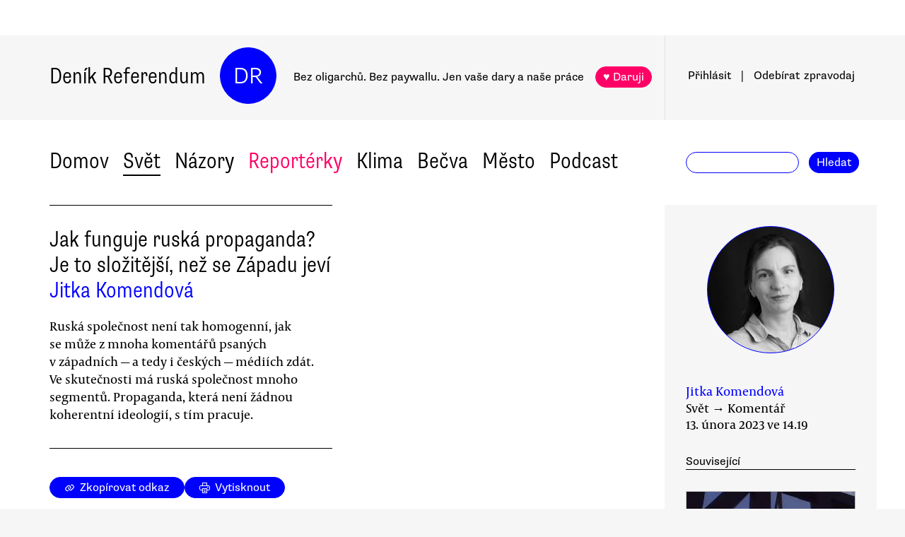

--- FILE ---
content_type: text/html
request_url: https://denikreferendum.cz/clanek/34899-jak-funguje-ruska-propaganda-je-to-slozitejsi-nez-se-zapadu-jevi
body_size: 32623
content:
<!doctype html> <html lang=cs> <head> <meta charset=utf-8> <meta content="width=device-width,initial-scale=1" name=viewport> <meta content=#0000ff name=theme-color> <meta content=no-cache http-equiv=cache-control> <meta content=no-cache http-equiv=pragma> <meta content=0 http-equiv=expires> <script src=https://plausible.io/js/plausible.js data-domain=denikreferendum.cz></script> <script> window.googletag = window.googletag || {cmd: []};
		googletag.cmd.push(function() {
			googletag.pubads().enableSingleRequest();
			googletag.pubads().collapseEmptyDivs();
			googletag.enableServices();
		}); </script> <script> if (window.location.hostname.includes('local') === false) {
      (function(w,d,s,l,i){w[l]=w[l]||[];w[l].push({'gtm.start':
          new Date().getTime(),event:'gtm.js'});var f=d.getElementsByTagName(s)[0],
        j=d.createElement(s),dl=l!='dataLayer'?'&l='+l:'';j.async=true;j.src=
        'https://www.googletagmanager.com/gtm.js?id='+i+dl;f.parentNode.insertBefore(j,f);
      })(window,document,'script','dataLayer','GTM-MHPSJLL');
    } </script> <link href=https://fonts.googleapis.com rel=preconnect> <link href=https://fonts.gstatic.com rel=preconnect crossorigin> <link href="https://fonts.googleapis.com/css2?family=Archivo:wght@300&display=swap" rel=stylesheet> <link href=https://use.typekit.net/jwz2ixs.css rel=stylesheet> <link href=/global-main.css rel=stylesheet> <link href="/global.css?v=67ddd76" rel=stylesheet> <link href="/assets/styles/styles.css?v=c5b35451" rel=stylesheet> <link href="/print.css?v=5" rel=stylesheet media=print> <base href="/"> <link href=manifest.json rel=manifest> <link href=favicon-16.png rel=icon type=image/png> <link rel="stylesheet" href="client/main.3860406438.css"><link rel="stylesheet" href="client/app.bcfcbb0b.css"><link rel="stylesheet" href="client/FundraisingWidget.0a678c2a.css"><link rel="stylesheet" href="client/DRButton.f1e5d15d.css"><link rel="stylesheet" href="client/CloseButton.5564a2ce.css"><link rel="stylesheet" href="client/DRSubmitButton.2b0a98c9.css"><link rel="stylesheet" href="client/EmailInput.96ba8b01.css"><link rel="stylesheet" href="client/MostViewedArticles.8ec2dd0e.css"><link rel="stylesheet" href="client/OzdobaVerticalGeneral.793c77e7.css"><link rel="stylesheet" href="client/Timer.f3c1b0ec.css"><link rel="stylesheet" href="client/GenericEmbed.e914c37b.css"><link rel="stylesheet" href="client/CopyLinkButton.ee492196.css"><link rel="stylesheet" href="client/AuthorInfo.1827b5fe.css"><link rel="stylesheet" href="client/ArticleDetail.f3e9b0e4.css"><link rel="stylesheet" href="client/ArticleContentResponsiveBox.4fe7cd8a.css"><link rel="stylesheet" href="client/ArticleDetailLive.68c7a260.css"> <noscript id='sapper-head-start'></noscript><title>Jak funguje ruská propaganda? Je to složitější, než se Západu jeví</title><meta name="description" content="Jitka Komendová: Jak funguje ruská propaganda? Je to složitější, než se Západu jeví Ruská společnost není tak homogenní, jak se může z mnoha komentářů psaných v západních — a tedy i českých — médiích zdát. Ve skutečnosti má ruská společnost mnoho segmentů. Propaganda, která není žádnou koherentní ideologií, s tím pracuje."><meta name="author" content="[object Object] Ruská společnost není tak homogenní, jak se může z mnoha komentářů psaných v západních — a tedy i českých — médiích zdát. Ve skutečnosti má ruská společnost mnoho segmentů. Propaganda, která není žádnou koherentní ideologií, s tím pracuje."><meta property="og:title" content="Jitka Komendová: Jak funguje ruská propaganda? Je to složitější, než se Západu jeví"><meta property="og:image" content="https://b-static.denikreferendum.cz/pictures/48976/hp_main/48976.jpg"><meta property="og:url" content="https://denikreferendum.cz/clanek/34899-jak-funguje-ruska-propaganda-je-to-slozitejsi-nez-se-zapadu-jevi"><meta property="og:description" content="Ruská společnost není tak homogenní, jak se může z mnoha komentářů psaných v západních — a tedy i českých — médiích zdát. Ve skutečnosti má ruská společnost mnoho segmentů. Propaganda, která není žádnou koherentní ideologií, s tím pracuje."><meta property="og:site_name" content="Deník Referendum"><meta property="og:type" content="article"><meta property="article:author" content="Jitka Komendová"><meta property="article:published_time" content="2023-02-13T14:19:34.000Z"><meta property="article:section" content="Svět"><meta property="article:section" content="Názory"><meta property="article:section" content="Homepage"><meta property="article:tag" content="Rusko"><meta property="article:tag" content="Propaganda"><noscript id='sapper-head-end'></noscript> <script src=https://participaid.urbanjournalism.org/resize.js></script> <link href=https://participaid.urbanjournalism.org/surveys/cmiq5ddeu000xapuj721389lx/embed.css rel=stylesheet> </head> <body> <noscript> <iframe height=0 src="https://www.googletagmanager.com/ns.html?id=GTM-MHPSJLL" style=display:none;visibility:hidden width=0> </iframe>`; </noscript> <div id=fb-root></div> <div id=sapper>







<div id="ozdoba-lead-wrapper" class="svelte-gff21v"><div class="label-wrapper svelte-gff21v">
    <div class="ozdoba-lead svelte-gff21v" id="div-gpt-ad-1701504604506-0"></div></div>
</div>
  <div id="headerWrapper" class="svelte-cg8lrs"><div id="header" class="svelte-cg8lrs"><div id="headerContent" class="svelte-cg8lrs"><div id="headerLeftContent" class="svelte-cg8lrs"><a id="homeLink" href="/" class="svelte-cg8lrs">Deník Referendum</a>
        <a href="/" class="circle svelte-cg8lrs">DR</a>
        <p id="mottoContainer" style="" class="svelte-cg8lrs"><span class="motto svelte-cg8lrs"><span class="motto1 svelte-cg8lrs">Bez oligarchů. Bez paywallu.</span>
            <span class="motto2 svelte-cg8lrs">Jen vaše dary a naše práce</span>
              
            <a class="drbutton  svelte-154s7m    pink" target="_self" href="">♥ Daruji
</a></span></p>
        <div class="supportButtonContainerFlex svelte-cg8lrs"><a class="drbutton  svelte-154s7m    pink" target="_self" href="">♥ Daruji
</a></div>
        <div class="emptyOnlyForAlignment"></div></div>
      <div id="userArea" class="svelte-v35nph"><div><a id="userAreaLoginLink" href="##" class="svelte-1nxtpzu  decorated black">Přihlásit</a>
      <span class="spacer svelte-v35nph">|</span>
      <a id="userAreaNewsletterLink" href="##" class="svelte-1nxtpzu  decorated black">Odebírat<span id="newsletterPart2" class="hide1050 svelte-v35nph">zpravodaj</span></a>
      <span class="show1050"><span class="spacer svelte-v35nph">|</span>
        <a id="userAreaSearchLink" href="##" class="svelte-1nxtpzu  decorated black">Hledat</a></span>
      
      
      </div>
</div>
      <div id="hamburgercontainer" class="svelte-xkg4px"><div class="hamburger hamburger--spin js-hamburger svelte-xkg4px"><div class="hamburger-box svelte-xkg4px"><div class="hamburger-inner svelte-xkg4px"></div></div></div></div>
</div></div>
  </div>
  
  
  <div class="mainNav svelte-1uuqanz"><div class="mainNavContent svelte-1uuqanz"><div class="menuContainer svelte-1uuqanz"><a href="/rubrika/domov" class="svelte-1uuqanz">Domov</a><a href="/rubrika/svet" class="svelte-1uuqanz">Svět</a><a href="/rubrika/nazory" class="svelte-1uuqanz">Názory</a><a href="/rubrika/reporterky" class="svelte-1uuqanz pink">Reportérky</a><a href="/rubrika/klima" class="svelte-1uuqanz">Klima</a><a href="/rubrika/becva" class="svelte-1uuqanz">Bečva</a><a href="/rubrika/mesto" class="svelte-1uuqanz">Město</a><a href="/rubrika/podcast" class="svelte-1uuqanz">Podcast</a></div>
    <div id="searchform" class="hide1050 svelte-8jb4uz"><input type="text" class="svelte-8jb4uz">
    <a class="button" href="">Hledat</a></div></div>
</div>
<main class="svelte-plhbne"><div id="content" class="svelte-plhbne">






<div class="articleDetailContainer svelte-1y7fz9t"><div class="articleBody svelte-1y7fz9t"><div class="articleWrapper svelte-1y7fz9t"><div class="articleContentWrapper svelte-1y7fz9t"><div class="headerWrapper svelte-1y7fz9t"><div class="header svelte-1y7fz9t"><div class="titleAuthors svelte-1y7fz9t"><h2 class="svelte-1y7fz9t">Jak funguje ruská propaganda? Je to složitější, než se Západu jeví</h2>
              <a class="articleDetailAuthorName svelte-1tppq4l" href="/author/2211">Jitka Komendová</a></div>
            <p class="perex svelte-1y7fz9t">Ruská společnost není tak homogenní, jak se může z mnoha komentářů psaných v západních — a tedy i českých — médiích zdát. Ve skutečnosti má ruská společnost mnoho segmentů. Propaganda, která není žádnou koherentní ideologií, s tím pracuje.</p></div>
          </div>
        <div class="socialButtons svelte-1y7fz9t"><a class="drbutton  svelte-154s7m" target="_self" href=""><span class="link-icon svelte-1jjhnh9">Zkopírovat odkaz</span>
</a>
          <a class="drbutton  svelte-154s7m" target="_self" href=""><span class="printButton svelte-1sbzdno">Vytisknout</span>
</a></div>
        <div class="text svelte-1y7fz9t">
              <div><div class="articleImage svelte-tmrz0e"><div class="drImageResizeButton svelte-tmrz0e"><span>↗</span></div>
    <img alt="Ruští političtí marketéři skvěle pochopili roli médií v postfaktické době, principy uzavírání do sociálních a informačních bublin a mechanismy fungování extrémní atomizace společnosti, jež je pro Rusko příznačná. Foto Kirill Kudrjavcev, AFP" class="svelte-tmrz0e   invisible">
    <div class="articleImageLabel svelte-tmrz0e">Ruští političtí marketéři skvěle pochopili roli médií v postfaktické době, principy uzavírání do sociálních a informačních bublin a mechanismy fungování extrémní atomizace společnosti, jež je pro Rusko příznačná. Foto Kirill Kudrjavcev, AFP</div></div></div>
              <p>Jak je možné, že válku na Ukrajině podporuje většina Rusů? Cožpak opravdu všichni věří tupé propagandě státu? Tyto otázky zaznívají od počátku ruské invaze na Ukrajinu stále znovu. </p>
              
              <p>Hned v prvních dnech invaze lidé masivně vyjadřovali odpor proti válce formou peticí, z nichž tu nejslavnější, organizovanou lidskoprávním aktivistou Lvem Ponomarjovem, podepsal víc než milion lidí. I poté, co vstoupily v platnost nové represivní zákony, se otevřeně proti válce postavily desítky tisíc lidí, z nichž asi dvacet tisíc osob bylo zadrženo a bylo s nimi zahájeno správní nebo trestní řízení. Vyšší statisíce lidí za poslední rok opustily Rusko. </p>
              <p>Ale co drtivá většina obyvatel Ruska? Při pohledu zvenku se může zdát, že jsou obyvatelé Ruska zahlcováni státní propagandou, která se snaží vštípit občanům země jakousi kompaktní ideologii. </p>
              <p>V zahraničních médiích vyšlo bezpočtu komentářů, dokazujících na základě současných propagandistů, ale i starších ruských filosofů a umělců „odvěké“ imperiální myšlení ruského národa. V proudu těchto výkladů zaniká jeden podstatný fakt. Putinův režim — na rozdíl od mnoha jiných autoritářských či totalitních režimů — nemá žádnou ucelenou ideologii ani jednotný výklad událostí, který by byl vštěpován celému národu.</p>
              <p>Sice v zahraničí i v Rusku samém vznikají politologické studie, které na základě projevů ruského prezidenta analyzují jeho ideologii a hodnoty, reálně však ruská informační mašinerie produkuje řadu narativů, které mezi sebou nekorespondují a mnohdy se i navzájem vylučují. </p>
              <p>Není přitom jasné, zda je veškerá práce s informacemi, jež se dnes v Rusku šíří, jednoznačně diktována a řízena přímo z Kremlu. Je dost možné i to, že jde o synergické působení různých struktur, jež se všechny snaží na upevnění současného režimu profitovat.</p>
              <p>Před počátkem invaze, kdy ještě bylo možné v Rusku získat více či méně věrohodnou představu o smýšlení občanů, bylo v ruské společnosti zhruba patnáct procent obyvatel, kteří natolik principiálně nesouhlasili s Putinovým režimem, že je nebylo možné ovlivnit žádnou formou propagandy. Ruská státní moc se touto skupinou necítila být výrazně ohrožena, proto ji nechávala více méně na pokoji, a veškeré propagandistické úsilí soustředila na zbývajících pětaosmdesát procent. </p>
              <p>I rok od počátku války zůstává naprostá většina z těch, kdo s Putinem nesouhlasí, v Rusku, neboť emigrace jako životní volba je dostupná jen — sociálně i generačně — relativně úzce vymezené skupině společnosti. Tito lidé jsou vůči oficiální propagandě nadále imunní, navzdory nebezpečí dál čerpají informace ze zakázaných internetových zdrojů a jediný nástroj, jejž vůči nim může režim efektivně použít, je strach z represí.</p>
              <div class="articleLink svelte-1ykbguo"><div class="imageContainer svelte-1ykbguo"><a href="/clanek/34814-dva-roky-od-navratu-navalneho-do-ruska-opozice-to-ma-tezsi-nez-kdy-driv"><div class="imageWrapper articleLink  svelte-1mxamm"><div class="image svelte-1mxamm    notTransparent" style="background-image: url(&quot;https://b-static.denikreferendum.cz/pictures/48814/hp_main/48814.jpg?v=17325682&quot;);"></div></div></a></div>
  <div class="sectionAuthorLabel svelte-20qq8p"><p class="svelte-20qq8p">Komentář<span class="dot svelte-20qq8p">●</span>Jitka Komendová</p>
</div>
  <p class="svelte-aptreq"><a href="/clanek/34814-dva-roky-od-navratu-navalneho-do-ruska-opozice-to-ma-tezsi-nez-kdy-driv" class="svelte-aptreq">Dva roky od návratu Navalného do Ruska: opozice to má těžší než kdy dřív</a>
</p></div>
              <p>V těchto týdnech a měsících probíhá řada soudních procesů nejen s ruskými opozičními politiky, ale i s běžnými občany, často mladými lidmi, kteří loni na jaře vyjádřili veřejně odpor vůči válce a od té doby v otřesných poměrech ruských vazebních věznic čekají na rozsudek. </p>
              <p>Demokraticky a proevropsky smýšlející lidé se v Rusku stahují do stále uzavřenějších komunit na sociálních sítích, bez možnosti jakkoli ovlivnit dění ve vlastní zemi, vystavení nejen permanentnímu nebezpečí ze strany režimu, ale i ze strany spoluobčanů, jimž jsou trnem v oku jakožto velkoměstští „liberasti“ — tento rozšířený novotvar vznikl spojením slov liberál a pederast, tedy dvou různých forem ze Západu zavlečených „zvrácených hodnot“.</p>
              <p>Všichni ostatní, kdo se shodnou alespoň na elementární tezi, že Putin má více méně pravdu, jsou vystaveni intenzivnímu informačnímu tlaku. Neznamená to však, že se na ně ze všech stran valí jednolitá propaganda s ustálenými formulemi a obrazy, opakovanými do omrzení, jak to bylo charakteristické pro sovětskou éru, a už vůbec nic srovnatelného se silně mytologizovanou vizí německého nacismu. </p>
              <p>Ruská oficiální informační mašinerie nestojí na blouznění Alexandra Dugina či Vladimira Solovjova, a dokonce ani na hysterických výkřicích Dmitrije Medveděva. Tito lidé  na sebe strhávají pozornost zahraničních analytiků, kteří se snaží — dosti marně — z jejich výroků odvodit, co si skutečně myslí a čemu opravdu věří Vladimir Putin. Avšak představa o klíčové roli Alexandra Dugina na formování ideologie současném režimu je mýtus, pěstovaný především na Západě.</p>
              <h3>Falešná názorová pluralita </h3>
              <p>Ve skutečnosti je vše tekuté, stále se mění, žádný pevný obraz světa tu neexistuje. Propaganda ruské státní moci se různým způsobem modifikuje podle toho, na jaký segment společnosti míří a adekvátně jsou voleny i různé informační kanály. </p>
              <p>Jinak funguje propaganda na různých typech sociálních sítí, jinak v televizi, která zůstává klíčovým zdrojem informací pro méně vzdělané, sociálně hůře postavené, starší a mimo velkoměsta žijící občany — tedy pro drtivou většinu obyvatel země. </p>
              <p>V televizi se mezi sebou přou osobnosti, jež prezentují odlišné pohledy na věc. Běžní občané tak snadno mohou žít v dojmu plurality výkladů, z nichž si mohou vybrat. Nerozpoznají už, že všechny tyto narativy vedou k jedinému — upevnění moci současného režimu.</p>
              <p>Politolog Fjodor Krašenninikov to <a target="_blank" href="https://library.fes.de/pdf-files/international/19798.pdf">ukazuje</a> na příkladu masakru v Buči. Ve státem kontrolovaných informačních kanálech existovaly následující výklady: </p>
              <ol type="1"><li>Všechno to byl podvod, nic takového se nestalo; </li><li>Všichni zabití byli oběťmi ukrajinských nacionalistů; </li><li>Všichni mrtví jsou fašisté a naši antifašisté je museli potrestat; </li><li>Probíhá válka a oběti jsou nevyhnutelné. </li><li>Nikdo neví, co se tam stalo, není tak jednoznačné. </li></ol>
              <p>Dokonce ani pro příčiny války, její smysl a průběh nepodává ruská státní moc jediné vysvětlení a umně rozehrává celou řadu verzí: </p>
              <ol type="1"><li>Žádná válka není, je to speciální vojenská operace na ochranu občanů Luhanské a Doněcké lidové republiky; </li><li>Je to válka za osvobození bratrského národa a celé Ukrajiny od jha nacistů a Západu; </li><li>Ukrajinský národ vůbec neexistuje, jde o svého druhu občanskou válku, v níž jedna část ruského národa zachraňuje další část, která byla oblouzněna vnějšími silami; </li><li>Je to začátek boje za obnovu SSSR, kde všechny národy žily jako bratři, </li><li>Je to obnova Ruské říše, rozvrácené bolševiky; </li><li>Je to prostě válka, ve které naši bojují proti cizím. Mnoho našich lidí v ní zemřelo a nemůžeme teď jen tak skončit, aniž bychom se pomstili a nepřítele porazili.</li></ol>
              <p>Jak Fjodor Krašeninnikov upozorňuje, při této zdánlivé pluralitě názorů se naopak jeví podezřele „monologický“ odpor proti válce a Putinově režimu. Tak snadno vzniká dojem, že vše je diktováno jen ukrajinskou válečnou propagandou, potažmo centrálou NATO.</p>
              <p>Může se jevit jako těžko pochopitelný paradox, že ruská státní moc k válce obecně i ke konkrétním událostem produkuje řadu navzájem se vylučujících narativů, nebo dokonce sám Vladimir Putin pojem válka běžně používal a současně byli mnozí občané stíháni za to, že nazývali invazi na Ukrajinu válkou. Příčina spočívá v tom, že i ta část ruské společnosti, která podporuje režim, je plná protikladů a rozpadá se na několik klíčových sociálních skupin, jež mají principiálně odlišný pohled na svět. A proto jim státní moc předkládá zcela odlišné obrazy současné války i samotného ruského režimu.</p>
              <div><div class="articleImage svelte-tmrz0e"><div class="drImageResizeButton svelte-tmrz0e"><span>↗</span></div>
    <img alt="Sláva ruským hrdinům? Naprosté většině společnosti je to lhostejné. Foto Olga Malceva, AFP" class="svelte-tmrz0e   invisible">
    <div class="articleImageLabel svelte-tmrz0e">Sláva ruským hrdinům? Naprosté většině společnosti je to lhostejné. Foto Olga Malceva, AFP</div></div></div>
              <h3>Režim stojí na atomizaci a depolitizaci společnosti</h3><div class="wrapper svelte-1kx6d7p"><div class="innerWrapper svelte-1kx6d7p">
    <div id="div-gpt-ad-1718233200236-0"></div>
    </div>
</div>
              <p>První skupinu tvoří „sovětští lidé“. Jedná se především o věkovou skupinu 45 let a více, s osobními vzpomínkami na dětství či mládí v SSSR, kteří mají tendenci toto historické období idealizovat a romantizovat. Jejich mentalitu dokonale <a target="_blank" href="https://denikreferendum.cz/clanek/34090-strasliva-doba-ze-secondhandu-svetlana-alexijevicova-a-jeji-kronika-sovetskeho-cloveka">zmapovala</a> Světlana Alexijevičová v knize Doba z druhé ruky. Pro tyto lidi jsou klíčové sovětské symboly, kdežto symboly postsovětského Ruska (trikolóra, dvouhlavý orel), a dokonce i sám název země se jim často nelíbí. Válka na Ukrajině je pro ně pokračováním Velké vlastenecké války, je to válka proti neonacistům, za znovuzrození Sovětského svazu.</p>
              <p>Další skupinou jsou „ruští patrioté“. Jádro této skupiny tvoří muži ve věku 25—45 let, kteří se plně identifikují s Putinovým Ruskem, staví se negativně jak k sovětské éře, tak k jelcinovským 90. létům. Válka na Ukrajině pro ně znamená především cestu k obnovení role Ruska jako supervelmoci. Pro tuto skupinu je charakteristický důraz na „tradiční hodnoty“, spojený s odmítáním feminismu, práv LGBT osob a podobně. Své postoje dávají najevo velmi aktivně a agresivně, právě v této skupině ruské společnosti nejvíc <a target="_blank" href="https://meduza.io/feature/2022/12/25/vlasti-pytayutsya-priuchit-rossiyan-gorditsya-voynoy">rezonují</a> militaristické nálady a „Z-propaganda“.</p>
              <p>Nevelkou, ale velmi aktivní skupinu obyvatel Ruska tvoří „ruští nacionalisté“. Jsou to zejména mladí lidé z velkých měst, zastávající široké spektrum nacionalistických, až neonacistických názorů. Válku na Ukrajině vnímají především jako triumf vůle, boj za dobytí nepřátelského území. </p>
              <p>Velmi pestrá a početná, avšak politicky spíše pasivní je skupina „protizápadních vyznavačů konspiračních teorií“, v níž mohou být zastoupeni lidé nejrůznějšího věku, vzdělání a sociálního statutu. Nemají žádnou vlastní pozitivní ideologii. Je pro ně charakteristická xenofobní nenávist k Západu, zejména k USA, homofobie, zaujetí pro konspirační teorie všeho druhu. Válku na Ukrajině chápou výhradně jako střet Západu, respektive NATO s Ruskem, v němž Ukrajinci nehrají roli svéprávného subjektu.</p>
              <p>Nejpočetnější část obyvatel Ruska tvoří takzvaní „obyčejní lidé“, kteří se o politiku zajímají jen málo. Sice nemusí být vůbec podporovateli války na Ukrajině, ale raději deklarují loajalitu vůči režimu. Nejsou pro ně důležité jakékoli ideologie a abstraktní hodnoty, od státu požadují pouze to, aby jim garantoval základní sociální jistoty a nevměšoval se do soukromého života občanů. </p>
              <p>A to Putinův režim nadále dělá. I nyní, bez ohledu na sankce a výdaje na válku, stát poskytuje dostatek peněz do sociální sféry, pro nejchudší může válka fungovat dokonce jako sociální výtah. Ekonomika je ve stavu „strukturní transformace“, což pro leckoho může dokonce znamenat další příležitosti. Mobilizace se stále dotkla jen poměrně úzké části společnosti, a pro masy ruských občanů válka nadále zůstává čímsi vzdáleným, co se jich valně netýká. </p>
              <p>Ruská společnost je dlouhodobě trénovaná zvykat si na jakékoli otřesy, naučená nevěřit nikomu a ničemu, hlídat si jen vlastní profit, protože jen tak je možné přežít. Tak jako si ruská společnosti už mnohokrát v dějinách zvykla a naučila se žít i v těch nejbědnějších podmínkách, <a target="_blank" href="https://www.levada.ru/2022/12/30/resursy-spokojstviya-pochemu-dlya-rossiyan-2022-j-ne-stal-samym-strashnym-godom/">zvykla si</a> za poslední rok i na válku. </p>
              <div class="articleLink svelte-1ykbguo"><div class="imageContainer svelte-1ykbguo"><a href="/clanek/34101-rozhovor-s-a-jakovlevem-kdyz-dosly-zdroje-predhodila-se-masam-iluze-velmoci"><div class="imageWrapper articleLink  svelte-1mxamm"><div class="image svelte-1mxamm    notTransparent" style="background-image: url(&quot;https://b-static.denikreferendum.cz/pictures/47416/hp_main/47416.jpg?v=17325682&quot;);"></div></div></a></div>
  <div class="sectionAuthorLabel svelte-20qq8p"><p class="svelte-20qq8p">Rozhovor<span class="dot svelte-20qq8p">●</span>Meduza </p>
</div>
  <p class="svelte-aptreq"><a href="/clanek/34101-rozhovor-s-a-jakovlevem-kdyz-dosly-zdroje-predhodila-se-masam-iluze-velmoci" class="svelte-aptreq">Rozhovor s A. Jakovlevem: Když došly zdroje, předhodila se masám iluze velmoci</a>
</p></div>
              <p>Právě tato skupina společnosti je pro stabilitu Putinova režimu zcela klíčová. Státní moc cíleně, dlouhodobě a promyšleně pracovala na atomizaci ruské společnosti a na její depolitizaci. Stát, který nemá žádnou skutečnou ideologii, nepotřebuje fanatické stoupence. Potřebuje masy, které se nezajímají o politiku, protože je to pro ně nejpohodlnější a nejbezpečnější způsob, jak přežít.</p>
              <p>Kremelská propaganda dokáže velmi umně uspokojit potřeby všech výše uvedených skupin a zásobí je buď třeskutými ideologickými klišé, které v té či oné konkrétní skupině rezonují, nebo naopak obraz světa rozmělňuje v duchu vágního mudrování „všechno je to složité, nic není tak jednoznačné, jak se tvrdí“.</p>
              <p>Nezapomínejme totiž, že v Rusku ve službách propagandy dlouhodobě pracují také lidé s exkluzivním vzděláním západního střihu a skvělým přehledem o světě, kteří do sebe v mládí nasáli postmoderní relativizaci hodnot, přesně pochopili roli médií v postfaktické době, principy uzavírání do sociálních a informačních bublin a obecně mechanismy fungování extrémní atomizace společnosti, jež je pro Rusko příznačná. </p>
              <p>Porozumět práci těchto politických marketérů je pro pochopení současné ruské společnosti mnohem důležitější než vyhledávat zdroje ukrajinské války v dílech ruských umělců a myslitelů, o nichž běžní občané Ruska beztak nemají ani tušení.</p>
          
          
          
          
          
          
          <div class="svelte-no4kbf">
  </div>
          <div class="svelte-18tunbe"></div></div></div>
      <div style="position: relative">
        
        <div class="articleMetaColumn svelte-1y7fz9t"><div class="authorInfo svelte-91nkxy"><div class="imageContainer svelte-91nkxy"><a class="authorImageWrapper svelte-1emuwwv" href="/author/2211"><div class="authorImage svelte-1emuwwv" style="background-image: url(https://b-static.denikreferendum.cz/pictures/52806/author_image/52806.JPG?v=17327899)"></div></a></div>
  <div class="authorNameLinks"><a class="authorName svelte-91nkxy  nameLink" href="/author/2211">Jitka Komendová</a>
      <br></div>
  </div>
          <div class="articleDateTime svelte-1y7fz9t">Svět → Komentář</div>
          <div class="articleDateTime svelte-1y7fz9t">13. února 2023 v 15.19</div>
          
          <div class="header svelte-ixtafo">Související</div>
  <div class="relatedArticlesContainer svelte-ixtafo"><a aria-label="Souvisejí článek Lidi je snadné zastrašit. Jak jim ale pak znovu vrátit svobodu?" class="relatedArticleImageLink svelte-h6szkx" href="/clanek/34173-lidi-je-snadne-zastrasit-jak-jim-ale-pak-znovu-vratit-svobodu">
    <div><img style="" class="relatedArticleImage svelte-1uton3m  hidden"></div></a>
<div class="relatedArticle svelte-h6szkx"><span class="authorLabel svelte-h6szkx">Meduza </span>
  <a href="/clanek/34173-lidi-je-snadne-zastrasit-jak-jim-ale-pak-znovu-vratit-svobodu"><span class="titleLabel svelte-h6szkx">Lidi je snadné zastrašit. Jak jim ale pak znovu vrátit svobodu?</span></a></div><a aria-label="Souvisejí článek Ilja Jašin: Vězení jednou skončí, ale moje sebeúcta mi zůstane" class="relatedArticleImageLink svelte-h6szkx" href="/clanek/34651-ilja-jasin-vezeni-jednou-skonci-ale-moje-sebeucta-mizustane">
    <div><img style="" class="relatedArticleImage svelte-1uton3m  hidden"></div></a>
<div class="relatedArticle svelte-h6szkx"><span class="authorLabel svelte-h6szkx">Meduza </span>
  <a href="/clanek/34651-ilja-jasin-vezeni-jednou-skonci-ale-moje-sebeucta-mizustane"><span class="titleLabel svelte-h6szkx">Ilja Jašin: Vězení jednou skončí, ale moje sebeúcta mi zůstane</span></a></div><a aria-label="Souvisejí článek Memorial: Uchování paměti a budování humánní společnosti v Rusku" class="relatedArticleImageLink svelte-h6szkx" href="/clanek/34672-memorial-uchovani-pameti-abudovani-humanni-spolecnosti-v-rusku">
    <div><img style="" class="relatedArticleImage svelte-1uton3m  hidden"></div></a>
<div class="relatedArticle svelte-h6szkx"><span class="authorLabel svelte-h6szkx">Bureš, Čadajeva</span>
  <a href="/clanek/34672-memorial-uchovani-pameti-abudovani-humanni-spolecnosti-v-rusku"><span class="titleLabel svelte-h6szkx">Memorial: Uchování paměti a budování humánní společnosti v Rusku</span></a></div>
<div class="relatedArticle svelte-h6szkx"><span class="authorLabel svelte-h6szkx">Meduza </span>
  <a href="/clanek/34475-politolog-vladimir-gelman-protesty-proti-mobilizaci-rezim-v-rusku-nezmeni"><span class="titleLabel svelte-h6szkx">Politolog Vladimir Gelman: Protesty proti mobilizaci režim v Rusku nezmění</span></a></div>
<div class="relatedArticle svelte-h6szkx"><span class="authorLabel svelte-h6szkx">Jitka Komendová</span>
  <a href="/clanek/34207-rusko-vezeni-a-pracovni-tabory-za-nazyvani-valky-valkou"><span class="titleLabel svelte-h6szkx">Rusko: vězení a pracovní tábory za nazývání války válkou</span></a></div>
<div class="relatedArticle svelte-h6szkx"><span class="authorLabel svelte-h6szkx">Čadajeva, Komendová</span>
  <a href="/clanek/34005-ucitele-v-rusku-dnes-maji-jen-velmi-malo-cest-mlceni-lhani-nebo-vyhnanstvi"><span class="titleLabel svelte-h6szkx">Učitelé v Rusku dnes mají jen velmi málo cest: mlčení, lhaní, nebo vyhnanství</span></a></div>
<div class="relatedArticle svelte-h6szkx hideOnSmallScreen"><span class="authorLabel svelte-h6szkx">Jan Šícha</span>
  <a href="/clanek/34942-valka-konecne-na-spravne-strane"><span class="titleLabel svelte-h6szkx">Válka? Konečně na správné straně!</span></a></div>
<div class="relatedArticle svelte-h6szkx hideOnSmallScreen"><span class="authorLabel svelte-h6szkx">Jitka Komendová</span>
  <a href="/clanek/34939-nastal-cas-zen-zenske-tvare-ruskeho-protivalecneho-odporu"><span class="titleLabel svelte-h6szkx">„Nastal čas žen“. Ženské tváře ruského protiválečného odporu</span></a></div>
<div class="relatedArticle svelte-h6szkx hideOnSmallScreen"><span class="authorLabel svelte-h6szkx">Filip Outrata</span>
  <a href="/clanek/34993-spor-o-bulgakova-nedela-cest-spisovatelovym-odpurcum"><span class="titleLabel svelte-h6szkx">Spor o Bulgakova nedělá čest spisovatelovým odpůrcům</span></a></div>
<div class="relatedArticle svelte-h6szkx hideOnSmallScreen"><span class="authorLabel svelte-h6szkx">Redakce DR</span>
  <a href="/clanek/35139-vim-ze-prijde-den-kdy-se-temnota-nad-nasi-zemi-rozptyli"><span class="titleLabel svelte-h6szkx">„Vím, že přijde den, kdy se temnota nad naší zemí rozptýlí“</span></a></div>
<div class="relatedArticle svelte-h6szkx hideOnSmallScreen"><span class="authorLabel svelte-h6szkx">Jiří Vojáček</span>
  <a href="/clanek/35209-ruska-prehlidka-vitezstvi-jako-zpackany-pomnik-nespravedlive-valky"><span class="titleLabel svelte-h6szkx">Ruská přehlídka vítězství jako zpackaný pomník nespravedlivé války</span></a></div>
<div class="relatedArticle svelte-h6szkx hideOnSmallScreen"><span class="authorLabel svelte-h6szkx">Petr Jedlička</span>
  <a href="/clanek/35330-zniceni-kachovske-prehrady-potydnu-vice-indicii-ukazuje-narusy"><span class="titleLabel svelte-h6szkx">Zničení Kachovské přehrady po týdnu: více indicií ukazuje na Rusy</span></a></div>
<div class="relatedArticle svelte-h6szkx hideOnSmallScreen"><span class="authorLabel svelte-h6szkx">Petr Jedlička</span>
  <a href="/clanek/35393-prigozinova-revolta-sodstupem---cose-vyjasnilo-a-costale-nikoliv"><span class="titleLabel svelte-h6szkx">Prigožinova revolta s odstupem — co se vyjasnilo a co stále nikoliv</span></a></div>
<div class="relatedArticle svelte-h6szkx hideOnSmallScreen"><span class="authorLabel svelte-h6szkx">Petr Jedlička</span>
  <a href="/clanek/35558-okolo-padu-prigozinova-letadla-zustavaji-otazky"><span class="titleLabel svelte-h6szkx">Okolo pádu Prigožinova letadla zůstávají otázky</span></a></div>
<div class="relatedArticle svelte-h6szkx hideOnSmallScreen"><span class="authorLabel svelte-h6szkx">Jitka Komendová</span>
  <a href="/clanek/35604-rusistika-selhala-kdyz-nerozpoznala-vcas-hrozbu-ideologie-ruskeho-sveta"><span class="titleLabel svelte-h6szkx">Rusistika selhala, když nerozpoznala včas hrozbu ideologie „ruského světa“ </span></a></div>
<div class="relatedArticle svelte-h6szkx hideOnSmallScreen"><span class="authorLabel svelte-h6szkx">Alexandra Rojkovová</span>
  <a href="/clanek/35645-posledni-svedek"><span class="titleLabel svelte-h6szkx">Poslední svědek</span></a></div>
<div class="relatedArticle svelte-h6szkx hideOnSmallScreen"><span class="authorLabel svelte-h6szkx">Jitka Komendová</span>
  <a href="/clanek/36382-katerina-gordejevova-pochopimeli-cizi-zal-muzeme-se-stat-milosrdnejsimi"><span class="titleLabel svelte-h6szkx">Katěrina Gordějevová: Pochopíme-li cizí žal, můžeme se stát milosrdnějšími</span></a></div>
<div class="relatedArticle svelte-h6szkx hideOnSmallScreen"><span class="authorLabel svelte-h6szkx">Alžběta Filipová</span>
  <a href="/clanek/36936-gruzinska-evroluce"><span class="titleLabel svelte-h6szkx">Gruzínská „Evroluce“</span></a></div>
<div class="relatedArticle svelte-h6szkx hideOnSmallScreen"><span class="authorLabel svelte-h6szkx">Jitka Komendová</span>
  <a href="/clanek/36944-moje-vina-spociva-v-tom-ze-jsem-jako-obcan-sve-zeme-dopustil-tuto-valku"><span class="titleLabel svelte-h6szkx">„Moje vina spočívá v tom, že jsem jako občan své země dopustil tuto válku.“</span></a></div>
<div class="relatedArticle svelte-h6szkx hideOnSmallScreen"><span class="authorLabel svelte-h6szkx">Jitka Komendová</span>
  <a href="/clanek/237218-nepovysujme-se-nad-rusy-nase-spolecnost-se-te-jejich-muze-brzy-podobat"><span class="titleLabel svelte-h6szkx">Nepovyšujme se nad Rusy. Naše společnost se té jejich může brzy podobat</span></a></div>
<div class="relatedArticle svelte-h6szkx hideOnSmallScreen"><span class="authorLabel svelte-h6szkx">Meduza </span>
  <a href="/clanek/35319-zavrou-koho-si-usmysli-nenapadne-hrdinstvi-advokatu-v-putinove-rusku"><span class="titleLabel svelte-h6szkx">„Zavřou, koho si usmyslí.“ Nenápadné hrdinství advokátů v Putinově Rusku</span></a></div></div>
          <div class="themeSpacer svelte-1ko7rf2"></div>
<a style="max-width: 100%; text-overflow: ellipsis; margin: 0 0.5rem 0.5rem 0; white-space: nowrap; overflow: hidden;" class="drbutton themeButton svelte-154s7m" target="_self" href="">#Rusko
</a><a style="max-width: 100%; text-overflow: ellipsis; margin: 0 0.5rem 0.5rem 0; white-space: nowrap; overflow: hidden;" class="drbutton themeButton svelte-154s7m" target="_self" href="">#Propaganda
</a>
          <div class="mostViewed svelte-9qf0gu inColumn"><h2 class="heading svelte-clywgb inColumn"><section class="svelte-clywgb"><span class="spaced svelte-clywgb"><a href="##" class="svelte-1nxtpzu disabled">Nejčtenější</a>
      </span><span class="spaced svelte-clywgb"><a href="##" class="svelte-1nxtpzu">Nejdiskutovanější</a>
      </span></section>
  <section class="svelte-clywgb"><span class="spaced svelte-clywgb"><a href="##" class="svelte-1nxtpzu disabled">24 hod</a>
      </span><span class="spaced svelte-clywgb"><a href="##" class="svelte-1nxtpzu">týden</a>
      </span><span class="spaced svelte-clywgb"><a href="##" class="svelte-1nxtpzu">měsíc</a>
      </span></section></h2>
    <div class="container svelte-9qf0gu inColumn"></div></div></div>
        <div id="ozdoba-square-wrapper" class="svelte-1i7ju8m"><div class="label-wrapper svelte-1i7ju8m">
    <div id="div-gpt-ad-1702337916341-0" class="svelte-1i7ju8m"></div></div>
</div></div></div>
    <div class="articleBottom svelte-1y7fz9t"><div class="socialButtons2 svelte-1y7fz9t"><a class="drbutton  svelte-154s7m" target="_self" href=""><span class="link-icon svelte-1jjhnh9">Zkopírovat odkaz</span>
</a>
        <a class="drbutton  svelte-154s7m" target="_self" href=""><span class="printButton svelte-1sbzdno">Vytisknout</span>
</a></div>
      
      
      
      
      
      
      
      <div class="commentsHeader svelte-kuo57u">Diskuse
  </div>
<div class="commenterArea svelte-pzmsns"><div class="commenterLogin svelte-14ivgyk hidden"><div class="headerContainer svelte-14ivgyk">Pro přístup do diskusí zadejte <a class="createAccountSupportLink svelte-14ivgyk" href="//www.darujme.cz/projekt/1203244?utm_source=diskuze">pravidelný dar v minimální hodnotě 50 Kč měsíčně</a>
    <br>Děkujeme za podporu.
  </div>
  <div><form><input type="text" placeholder="Jméno..." autocomplete="username" class="svelte-14ivgyk">
      <input type="password" placeholder="Heslo..." autocomplete="current-password" class="svelte-14ivgyk"></form>
    <div class="errorMessage svelte-14ivgyk">undefined</div></div>
  <div class="submitWrapper svelte-14ivgyk"><a class="drbutton  svelte-154s7m  big" target="_self" href="">Přihlásit →
    
</a>
    <a href="/ucet/obnova-hesla" class="svelte-14ivgyk">Zapomněli jste heslo?</a></div></div></div>
<div><div id="comment-122576" class="comment svelte-1isb9fa"><div class="commentContainer svelte-jibwzp"><div class="portrait svelte-jibwzp" style=""><div class="initials svelte-jibwzp"><span>JP</span></div></div>
  <div><div class="commenter svelte-jibwzp"><a href="/ctenar/1594"><span class="name svelte-jibwzp">Josef Poláček</span><span class="profession svelte-jibwzp">, Důchodce</span></a></div>
    <div class="date">February 14, 2023 v 10.11</div>
    </div></div>
  <div class="text svelte-1isb9fa"><p>Zajímavá a bezpochyby velmi kompetentní analýza; nicméně především závěrečná věta budí přece jenom určité pochybnosti. </p><p>Jestliže se věnuje pozornost myšlenkám (starých) ruských literátů a myslitelů, pak tomu tak není pro ně samé, nýbrž proto že právě v jejich myšlenkovém světě se odráží profilující mentalita ruského národa jako takového. Která byla vždy charakterizována silně rozpolceným vztahem vůči Západu: na jedné straně obdiv (a závist) vůči technicky i kulturně vyspělému Západu, ale na straně druhé úporná snaha nad tímto Západem nějakým způsobem zvítězit, nebo ho přímo zničit.</p><p></p><p>V této souvislosti je také nutno vyslovit pochybnost, zda je současná ruská společnost skutečně natolik názorově nesourodá, jak to líčí autorka. To že samotná ruská státní propaganda neposkytuje zcela jednotný vzorec svého působení ještě zdaleka nemusí znamenat, že v ruské populaci samotné takovýto společný, profilující vzorec mentality a názorových postojů není přítomen.</p><p></p><p>V každém případě ti Rusové s kterými jsem se já seznámil (a to sice na Západě, tedy nevystavení přímé putinovské propagandě) přes všechny osobní rozdíly vykazovali několik zcela markantních společných znaků:</p><p></p><p>- vyhraněný ruský nacionalismus</p><p></p><p>- spojený s pocitem trvalé ublíženosti ze strany Západu</p><p></p><p>- naprostá absence pocitu viny.</p><p></p><p>Ať se jednalo o jakýkoli zločin ruského státu (územní agrese, sestřelení civilního letadla), v jejich očích nikdy neneslo Rusko vinu, pro ně vše byla jenom zlovolná antiruská propaganda Západu.</p><p></p><p>V dané souvislosti je nutno především vyslovit pochybnost, zda ona velká masa ruské populace je skutečně natolik bez zájmu o veřejné záležitosti, zda se jí skutečně jedná jenom o její vlastní materiální zabezpečení. Dá se naopak předpokládat, že i Rus žijící v nějaké zastrčené ruské či sibiřské vesnici sdílí onen spojující pocit velkoruského nacionalismu; a dokonce by se dalo soudit že čím je jako jedinec ušlápnutější, tím žhavější je jeho touha si toto vědomí vlastní malosti kompenzovat pocitem národní velikosti, národní síly. Je to podobný efekt jako ve sportu, kdy vítězící sportovec v zastoupení dodává pocit vlastního vítězství, vlastní síly i pivnímu žoku rozvalenému v lenošce před televizí.</p><p></p><p>Nepropadejme tedy iluzi, že současná ruská agrese je jenom a pouze záležitostí samotného Putina a jeho placených propagandistů. Kdyby zde nebylo přítomno celé toto podhoubí mentálního nastavení ruského národa, ani tito mediální profesionálové, ale ani sám Putin by neměli připravené pole pro páchání svých činů.</p></div></div>
    </div>
</div></div>
</div></div></main>
<div id="footer" class="svelte-hj3obr"><div id="footerContent" class="svelte-hj3obr"><p>Deník Referendum:
      <span class="temata"><a href="/stranka/redakce" class="svelte-hj3obr">Redakce</a>|<a href="/autori" class="svelte-hj3obr">Všichni autoři</a>|<a href="/stranka/vydavatel" class="svelte-hj3obr">Vydavatel</a>|<a href="/stranka/eticky-kodex" class="svelte-hj3obr">Etický kodex</a>|<a href="/stranka/diskuse" class="svelte-hj3obr">Diskuse</a>|<a href="/stranka/nabidky-prace" class="svelte-hj3obr">Nabídky práce</a>|<a href="/stranka/staz" class="svelte-hj3obr">Studentská stáž</a>|<a href="/stranka/nadacni-fond" class="svelte-hj3obr">Nadační fond</a>|<a href="/stranka/bluesky" class="svelte-hj3obr">Bluesky</a>|<a href="/stranka/inzerce" class="svelte-hj3obr">Inzerce</a>
        |<a href="/stranka/partneri" class="svelte-hj3obr">Partneři</a></span></p>
    <p>© Vydavatelství Referendum, s. r. o., 2020.</p>
    <p class="social svelte-hj3obr"><a href="//facebook.com/DReferendum" target="_blank" class="button svelte-hj3obr" rel="noopener">Facebook</a>
      <a href="//bsky.app/profile/denikreferendum.cz" target="_blank" class="button svelte-hj3obr" rel="noopener">Bluesky</a>
      <a href="//www.instagram.com/denikreferendum/" target="_blank" class="button svelte-hj3obr" rel="noopener">Instagram</a>
      <a href="/rss.xml" class="button svelte-hj3obr">RSS</a></p></div></div>
  




</div> <script>__SAPPER__={baseUrl:"",preloaded:[(function(a,b,c,d,e,f,g,h,i,j,k,l,m,n,o,p,q,r,s,t,u,v,w,x,y,z,A,B,C,D,E,F,G,H){return {fundraisingValue:12817600,staticPages:[{route:"redakce",linkLabel:"Redakce"},{route:"vydavatel",linkLabel:"Vydavatel"},{route:"eticky-kodex",linkLabel:"Etický kodex"},{route:"diskuse",linkLabel:"Diskuse"},{route:"nabidky-prace",linkLabel:"Nabídky práce"},{route:"staz",linkLabel:"Studentská stáž"},{route:"nadacni-fond",linkLabel:"Nadační fond"},{route:"bluesky",linkLabel:"Bluesky"},{route:"inzerce",linkLabel:"Inzerce"}],fundraisingItems:{popup:[{enabled:c,visitSettings:l,visitPerDaySettings:a,visitPerWeekSettings:a,visitPerMonthSettings:a,excludePaths:a,includePaths:a,displayFrequencyHours:e,id:d,title:i,text:m,ecomailId:a,scrollPositionPercent:n,buttons:[{text:o,link:p,keyValue:q},{text:r,link:s,keyValue:t},{text:u,link:v,keyValue:w},{text:x,link:y,keyValue:z}],themes:[],sections:[],authors:[],excludedSections:[],excludedAuthors:[],excludedThemes:[]}],"partial-article":[{enabled:b,visitSettings:a,visitPerDaySettings:A,visitPerWeekSettings:a,visitPerMonthSettings:a,excludePaths:a,includePaths:"",displayFrequencyHours:j,id:d,title:"vol. 1 základ",displayTitle:"TOHLE NENÍ PAYWALL",displayText:"Texty Deníku Referendum jsou a budou zadarmo. Pro všechny. Jde o příležitost se líp poznat. Odebírejte náš týdenní zpravodaj a nenechte si ujít další texty.",ecomailFormId:"16-008646c414ce6adc8637fedebcbf087a",percentVisible:B,sections:[],authors:[],themes:[],excludedSections:[],excludedAuthors:[],excludedThemes:[]},{enabled:b,visitSettings:a,visitPerDaySettings:A,visitPerWeekSettings:a,visitPerMonthSettings:a,excludePaths:a,includePaths:"https:\u002F\u002Fdenikreferendum.cz\u002Fclanek\u002F238060-babis-rozumi-jen-natlaku-neni-partner-ale-protivnik-proto-demonstrujme",displayFrequencyHours:j,id:f,title:"klima rubrika",displayTitle:a,displayText:a,ecomailFormId:"17-5a4345e2cfc20db946d8662a976213f2",percentVisible:B,authors:[],themes:[],sections:[],excludedAuthors:[],excludedThemes:[],excludedSections:[]},{enabled:b,visitSettings:k,visitPerDaySettings:a,visitPerWeekSettings:a,visitPerMonthSettings:a,excludePaths:a,includePaths:a,displayFrequencyHours:e,id:C,title:"Gaza NL",displayTitle:a,displayText:a,ecomailFormId:"18-eeb96ecd8eefc15f2198246e728510f1",percentVisible:66,authors:[],themes:[],sections:[],excludedAuthors:[],excludedThemes:[],excludedSections:[]}],thermometer:[{enabled:b,visitSettings:a,visitPerDaySettings:a,visitPerWeekSettings:a,visitPerMonthSettings:a,excludePaths:a,includePaths:a,displayFrequencyHours:a,id:d,title:i,text:"Vycházíme jen díky darům lidí jako jste Vy. Bez Vaší podpory nedokážeme noviny udržet.",targetValue:35000000,adjustValueBy:0,buttonTargetUrl:"https:\u002F\u002Fwww.darujme.cz\u002Fdarovat\u002F1201147?amount=350&frequency=monthly",sticky:c,themes:[],sections:[],authors:[],excludedThemes:[],excludedSections:[],excludedAuthors:[]},{enabled:b,visitSettings:a,visitPerDaySettings:a,visitPerWeekSettings:a,visitPerMonthSettings:a,excludePaths:a,includePaths:a,displayFrequencyHours:a,id:f,title:"Skoly landing page",text:a,targetValue:2500000,adjustValueBy:-1000000,buttonTargetUrl:a,sticky:a,authors:[],themes:[],sections:[],excludedThemes:[],excludedSections:[],excludedAuthors:[]}],widget:[{enabled:b,visitSettings:a,visitPerDaySettings:k,visitPerWeekSettings:a,visitPerMonthSettings:a,excludePaths:a,includePaths:a,displayFrequencyHours:e,id:d,name:D,text:E,buttons:[],oneTimeValues:[g,F,h],regularValues:[G,g,h],displayTop:b,displayBottom:c,authors:[],themes:[],sections:[],excludedAuthors:[],excludedThemes:[],excludedSections:[]}]},menuData:[{id:d,name:"Domov",internalLabel:a,description:"Analytické zpravodajství, které přináší informace o událostech přehlížených českým mainstreamem a proniká pod povrch hlavních politických a společenských událostí.",enabled:c,position:f,isArticleSelection:b},{id:f,name:"Svět",internalLabel:a,description:"Analytické zpravodajství, které přináší informace o událostech přehlížených českým mainstreamem a proniká pod povrch zásadních politických a společenských událostí.",enabled:c,position:C,isArticleSelection:b},{id:H,name:"Názory",internalLabel:a,description:"Každý den jedinečný soubor textů. Sloupky a komentáře autorů nastupující generace i léty prověřených autorit, aktivistů, akademiků, politiků, novinářů.",enabled:c,position:H,isArticleSelection:b},{id:10005,name:"Reportérky",internalLabel:a,description:a,enabled:c,position:5,isArticleSelection:b},{id:10003,name:"Klima",internalLabel:a,description:a,enabled:c,position:7,isArticleSelection:b},{id:10010,name:"Bečva",internalLabel:a,description:a,enabled:c,position:9,isArticleSelection:b},{id:10006,name:"Město",internalLabel:a,description:a,enabled:c,position:j,isArticleSelection:b},{id:10007,name:"Podcast",internalLabel:a,description:a,enabled:c,position:13,isArticleSelection:b}],widgets:[{enabled:b,visitSettings:a,visitPerDaySettings:k,visitPerWeekSettings:a,visitPerMonthSettings:a,excludePaths:a,includePaths:a,displayFrequencyHours:e,id:d,name:D,text:E,buttons:[],oneTimeValues:[g,F,h],regularValues:[G,g,h],displayTop:b,displayBottom:c}],popups:[{enabled:c,visitSettings:l,visitPerDaySettings:a,visitPerWeekSettings:a,visitPerMonthSettings:a,excludePaths:a,includePaths:a,displayFrequencyHours:e,id:d,title:i,text:m,ecomailId:a,scrollPositionPercent:n,buttons:[{text:o,link:p,keyValue:q},{text:r,link:s,keyValue:t},{text:u,link:v,keyValue:w},{text:x,link:y,keyValue:z}]}]}}(null,false,true,1,24,2,200,1000,"Podporujte naši práci trvalým darem.",10,"\u003E2","\u003E5","Vycházíme jen díky lidem, jako jste Vy. Bez \u003Cb\u003EVaší podpory nedokážeme noviny udržet.\u003C\u002Fb\u003E \u003Cbr\u003E\n\u003Cbr\u003E\n\u003Cb\u003EVážíte si naší práce?\u003C\u002Fb\u003E \u003Cbr\u003E\nPodpořte prosím Deník Referendum částkou, kterou si můžete dovolit.\u003Cbr\u003E\nPotřebujeme desítky nových pravidelných drobných dárců.\n\u003Cbr\u003E\nJen vaše dary a naše práce. Spolu #jsmeDR",30,"150 Kč\u002Fměsíc","https:\u002F\u002Fwww.darujme.cz\u002Fdarovat\u002F1205703?frequency=monthly&amount=150","4091","230 Kč\u002Fměsíc","https:\u002F\u002Fwww.darujme.cz\u002Fdarovat\u002F1205703?frequency=monthly&amount=250Kč","1530","300 Kč\u002Fměsíc","https:\u002F\u002Fwww.darujme.cz\u002Fdarovat\u002F1205703?frequency=monthly&amount=300Kč","4505","Vlastní částka","https:\u002F\u002Fwww.darujme.cz\u002Fdarovat\u002F1205703?frequency=monthly","6166","1,\u003E3",33,3,"Prosíme, podpořte naši práci","Snažíme se vracet úctu novinářské profesi. Prosíme, podpořte nás a pomozte nám stabilizovat provoz naší redakce!",500,100,4)),null,(function(a,b,c,d,e,f,g,h,i,j,k,l,m,n,o,p,q,r,s,t,u,v,w,x,y,z,A,B,C,D,E,F,G,H,I,J,K,L,M,N,O,P,Q,R,S,T,U,V,W,X,Y,Z,_,$,aa,ab,ac,ad,ae,af,ag,ah,ai,aj,ak,al,am,an,ao,ap,aq,ar,as,at,au,av,aw,ax,ay,az,aA,aB,aC,aD,aE,aF,aG,aH,aI,aJ,aK){return {article:{id:34899,name:"Jak funguje ruská propaganda? Je to složitější, než se Západu jeví",publishDate:"2023-02-13T14:19:34.000Z",perex:"Ruská společnost není tak homogenní, jak se může z mnoha komentářů psaných v západních — a tedy i českých — médiích zdát. Ve skutečnosti má ruská společnost mnoho segmentů. Propaganda, která není žádnou koherentní ideologií, s tím pracuje.",approved:f,createdAt:"2023-02-13T13:30:15.000Z",scheduledDate:a,priorityHome:c,prioritySection:c,isLive:d,summary:a,titlePictureId:q,keyword:a,norwayFundsClaimEnabled:d,activeCitizenFundClaimEnabled:d,contentType:{id:m,name:u},authorDetails:[{id:i,firstname:j,surname:k,nickname:a,cv:l,email:a,twitter:a,pictures:[{id:52806,albumID:a,filename:"52806.JPG",name:b,keywords:b,author:b,label:b,type:b,createdAt:"2024-11-28T10:32:04.000Z",updatedAt:"2024-11-28T10:32:39.000Z"}]}],sections:[{id:r,name:H,internalLabel:a,description:I,enabled:f,position:m,isArticleSelection:d},{id:s,name:"Názory",internalLabel:a,description:"Každý den jedinečný soubor textů. Sloupky a komentáře autorů nastupující generace i léty prověřených autorit, aktivistů, akademiků, politiků, novinářů.",enabled:f,position:s,isArticleSelection:d},{id:9999,name:J,internalLabel:J,description:"Platforma demokratické levice a občanské společnosti • Financovaný převážně svými čtenáři • Každý den jedinečné analýzy a komentáře • Vychází od roku 2009.",enabled:d,position:K,isArticleSelection:d}],themes:[{id:v,name:w,urlName:x},{id:692,name:"Propaganda",urlName:"propaganda"}],images:[{id:q,albumID:a,filename:L,name:y,keywords:b,author:z,label:M,type:h,createdAt:N,updatedAt:g,dokaChanges:a},{id:O,albumID:a,filename:"48980.jpg",name:"Petrohrad",keywords:b,author:"Olga Malceva, AFP",label:P,type:h,createdAt:"2023-02-13T14:27:32.000Z",updatedAt:g,dokaChanges:a}],titleImage:{id:q,albumID:a,filename:L,name:y,keywords:b,author:z,label:b,type:h,createdAt:N,updatedAt:g},comments:[{id:122576,createdAt:"2023-02-14T09:11:16.000Z",text:"\u003Cp\u003EZajímavá a bezpochyby velmi kompetentní analýza; nicméně především závěrečná věta budí přece jenom určité pochybnosti. \u003C\u002Fp\u003E\u003Cp\u003EJestliže se věnuje pozornost myšlenkám (starých) ruských literátů a myslitelů, pak tomu tak není pro ně samé, nýbrž proto že právě v jejich myšlenkovém světě se odráží profilující mentalita ruského národa jako takového. Která byla vždy charakterizována silně rozpolceným vztahem vůči Západu: na jedné straně obdiv (a závist) vůči technicky i kulturně vyspělému Západu, ale na straně druhé úporná snaha nad tímto Západem nějakým způsobem zvítězit, nebo ho přímo zničit.\u003C\u002Fp\u003E\u003Cp\u003E\u003C\u002Fp\u003E\u003Cp\u003EV této souvislosti je také nutno vyslovit pochybnost, zda je současná ruská společnost skutečně natolik názorově nesourodá, jak to líčí autorka. To že samotná ruská státní propaganda neposkytuje zcela jednotný vzorec svého působení ještě zdaleka nemusí znamenat, že v ruské populaci samotné takovýto společný, profilující vzorec mentality a názorových postojů není přítomen.\u003C\u002Fp\u003E\u003Cp\u003E\u003C\u002Fp\u003E\u003Cp\u003EV každém případě ti Rusové s kterými jsem se já seznámil (a to sice na Západě, tedy nevystavení přímé putinovské propagandě) přes všechny osobní rozdíly vykazovali několik zcela markantních společných znaků:\u003C\u002Fp\u003E\u003Cp\u003E\u003C\u002Fp\u003E\u003Cp\u003E- vyhraněný ruský nacionalismus\u003C\u002Fp\u003E\u003Cp\u003E\u003C\u002Fp\u003E\u003Cp\u003E- spojený s pocitem trvalé ublíženosti ze strany Západu\u003C\u002Fp\u003E\u003Cp\u003E\u003C\u002Fp\u003E\u003Cp\u003E- naprostá absence pocitu viny.\u003C\u002Fp\u003E\u003Cp\u003E\u003C\u002Fp\u003E\u003Cp\u003EAť se jednalo o jakýkoli zločin ruského státu (územní agrese, sestřelení civilního letadla), v jejich očích nikdy neneslo Rusko vinu, pro ně vše byla jenom zlovolná antiruská propaganda Západu.\u003C\u002Fp\u003E\u003Cp\u003E\u003C\u002Fp\u003E\u003Cp\u003EV dané souvislosti je nutno především vyslovit pochybnost, zda ona velká masa ruské populace je skutečně natolik bez zájmu o veřejné záležitosti, zda se jí skutečně jedná jenom o její vlastní materiální zabezpečení. Dá se naopak předpokládat, že i Rus žijící v nějaké zastrčené ruské či sibiřské vesnici sdílí onen spojující pocit velkoruského nacionalismu; a dokonce by se dalo soudit že čím je jako jedinec ušlápnutější, tím žhavější je jeho touha si toto vědomí vlastní malosti kompenzovat pocitem národní velikosti, národní síly. Je to podobný efekt jako ve sportu, kdy vítězící sportovec v zastoupení dodává pocit vlastního vítězství, vlastní síly i pivnímu žoku rozvalenému v lenošce před televizí.\u003C\u002Fp\u003E\u003Cp\u003E\u003C\u002Fp\u003E\u003Cp\u003ENepropadejme tedy iluzi, že současná ruská agrese je jenom a pouze záležitostí samotného Putina a jeho placených propagandistů. Kdyby zde nebylo přítomno celé toto podhoubí mentálního nastavení ruského národa, ani tito mediální profesionálové, ale ani sám Putin by neměli připravené pole pro páchání svých činů.\u003C\u002Fp\u003E",title:b,commenter:{id:1594,firstname:"Josef",lastname:"Poláček",city:"München",profession:"Důchodce",imageFileName:a}}],canonicalUrl:"34899-jak-funguje-ruska-propaganda-je-to-slozitejsi-nez-se-zapadu-jevi",banners:[{id:Q,name:b,text:R,allThemes:d,allSections:d,allAuthors:d,allContentTypes:d,isSolo:d,buttons:a,themes:[],authors:[],contentTypes:[{id:m,name:u},{id:r,name:"Sloupek"},{id:s,name:"Glosa"},{id:S,name:"Esej"}],sections:[],setPropertyCount:c},{id:T,name:"Svět obecně",text:U,allThemes:d,allSections:d,allAuthors:f,allContentTypes:d,isSolo:d,buttons:a,themes:[],authors:[],contentTypes:[],sections:[{id:r,name:H,internalLabel:a,description:I,enabled:f,position:m,isArticleSelection:d}],setPropertyCount:c}],related:[{id:34173,name:"Lidi je snadné zastrašit. Jak jim ale pak znovu vrátit svobodu?",publishDate:"2022-07-02T07:08:22.000Z",perex:"Timofej Raďa 12. června zveřejnil záznam své nové instalace — nápisu „Žít minulostí!“, jejž bez povolení umístil na dvě budovy v Jekatěrinburgu. Meduza s ním mluvila o jeho záměru i o tom, proč zůstává v Rusku a dál se věnuje street artu.",approved:f,createdAt:"2022-06-30T13:29:13.000Z",scheduledDate:a,priorityHome:c,prioritySection:c,isLive:d,summary:a,titlePictureId:V,keyword:a,titleImage:{id:V,albumID:a,filename:"47565.jpg",name:"Timofej Raďa",keywords:b,author:"Archiv T. Radi",label:b,type:h,createdAt:"2022-06-30T13:41:00.000Z",updatedAt:g},authorDetails:[{id:n,firstname:o,surname:b,nickname:a,cv:p,email:a,twitter:a}],canonicalUrl:"34173-lidi-je-snadne-zastrasit-jak-jim-ale-pak-znovu-vratit-svobodu"},{id:34651,name:"Ilja Jašin: Vězení jednou skončí, ale moje sebeúcta mi zůstane",publishDate:"2022-11-24T10:41:00.000Z",perex:"Ruskému opozičnímu politikovi a bývalému radnímu moskevské části hrozí až deset let vězení za údajnou diskreditaci ruské armády. Pro Meduzu popsal z vazby podmínky ve vězení, průběh vyšetřování či důvody, proč se rozhodl, že neemigruje.",approved:f,createdAt:"2022-11-24T09:28:54.000Z",scheduledDate:a,priorityHome:c,prioritySection:c,isLive:d,summary:a,titlePictureId:W,keyword:a,titleImage:{id:W,albumID:a,filename:"48490.jpg",name:"Ilja Jašin",keywords:b,author:X,label:b,type:h,createdAt:"2022-11-24T09:47:10.000Z",updatedAt:g},authorDetails:[{id:n,firstname:o,surname:b,nickname:a,cv:p,email:a,twitter:a}],canonicalUrl:"34651-ilja-jasin-vezeni-jednou-skonci-ale-moje-sebeucta-mizustane"},{id:34672,name:"Memorial: Uchování paměti a budování humánní společnosti v Rusku",publishDate:"2022-11-30T13:17:39.000Z",perex:"Ruská lidskoprávní organizace Memorial se letos stala jedním ze tří nositelů Nobelovy ceny míru. Poslání Memorialu a roli historické paměti v dnešním Rusku vysvětlují v rozhovoru dva jeho členové.",approved:f,createdAt:"2022-11-30T12:16:33.000Z",scheduledDate:a,priorityHome:c,prioritySection:c,isLive:d,summary:a,titlePictureId:Y,keyword:a,titleImage:{id:Y,albumID:a,filename:"48541.jpg",name:"Memorial",keywords:b,author:"FB Obščestvo Memorial",label:b,type:h,createdAt:"2022-11-30T12:09:21.000Z",updatedAt:g},authorDetails:[{id:854,firstname:"Otakar",surname:"Bureš",nickname:b,cv:"Autor vystudoval filosofii a čínskou filologii na UP v Olomouci. Je editorem DR.",email:b,twitter:b},{id:Z,firstname:_,surname:$,nickname:a,cv:aa,email:a,twitter:a}],canonicalUrl:"34672-memorial-uchovani-pameti-abudovani-humanni-spolecnosti-v-rusku"},{id:34475,name:"Politolog Vladimir Gelman: Protesty proti mobilizaci režim v Rusku nezmění",publishDate:"2022-10-03T09:11:41.000Z",perex:"Po vyhlášení mobilizace v Rusku v mnoha velkých ruských městech vypukly protesty. O podstatě těchto protestů a šancích na změnu režimu hovořil ruský exilový deník Meduza s politologem Vladimirem Gelmanem.",approved:f,createdAt:"2022-10-03T08:47:39.000Z",scheduledDate:a,priorityHome:c,prioritySection:c,isLive:d,summary:a,titlePictureId:ab,keyword:a,titleImage:{id:ab,albumID:a,filename:"48161.jpg",name:"Rusko, protesty, mobilizace",keywords:b,author:X,label:b,type:h,createdAt:"2022-10-03T08:50:42.000Z",updatedAt:g},authorDetails:[{id:n,firstname:o,surname:b,nickname:a,cv:p,email:a,twitter:a}],canonicalUrl:"34475-politolog-vladimir-gelman-protesty-proti-mobilizaci-rezim-v-rusku-nezmeni"},{id:34207,name:"Rusko: vězení a pracovní tábory za nazývání války válkou",publishDate:"2022-07-16T08:07:32.000Z",perex:"Až dosud Putinův režim prezentoval likvidaci politické opozice převážně jako potírání údajné ekonomické kriminality. Nyní padl první exemplárně tvrdý trest. Ruský stát naplno obnovuje kategorii politických vězňů. ",approved:f,createdAt:"2022-07-16T07:54:04.000Z",scheduledDate:a,priorityHome:c,prioritySection:c,isLive:d,summary:a,titlePictureId:ac,keyword:a,titleImage:{id:ac,albumID:a,filename:"47643.jpg",name:"Alexej Gorinov, vězněný moskevský zastupitel",keywords:b,author:"Kiril Kudrajvcev, AFP",label:b,type:h,createdAt:"2022-07-16T07:52:22.000Z",updatedAt:g},authorDetails:[{id:i,firstname:j,surname:k,nickname:a,cv:l,email:a,twitter:a}],canonicalUrl:"34207-rusko-vezeni-a-pracovni-tabory-za-nazyvani-valky-valkou"},{id:34005,name:"Učitelé v Rusku dnes mají jen velmi málo cest: mlčení, lhaní, nebo vyhnanství",publishDate:"2022-05-13T14:27:01.000Z",perex:"Rozhovor s Mariou Rachmaninovovou, ruskou filozofkou, umělkyní a aktivistkou, o poměrech na ruských vysokých školách, současné mladé generaci v Rusku a prožitku exilu.",approved:f,createdAt:"2022-05-13T14:14:07.000Z",scheduledDate:a,priorityHome:c,prioritySection:c,isLive:d,summary:a,titlePictureId:ad,keyword:a,titleImage:{id:ad,albumID:a,filename:"47225.jpg",name:"Maria Rachmaninovová",keywords:b,author:"Archív Marie Rachmaninovové",label:b,type:h,createdAt:"2022-05-13T14:17:21.000Z",updatedAt:g},authorDetails:[{id:Z,firstname:_,surname:$,nickname:a,cv:aa,email:a,twitter:a},{id:i,firstname:j,surname:k,nickname:a,cv:l,email:a,twitter:a}],canonicalUrl:"34005-ucitele-v-rusku-dnes-maji-jen-velmi-malo-cest-mlceni-lhani-nebo-vyhnanstvi"},{id:34942,name:"Válka? Konečně na správné straně!",publishDate:"2023-02-25T13:10:13.000Z",perex:"Rok po ruském přepadu Ukrajiny nelze dohlédnout, jak válka dopadne, víme ale, kde stojíme, a co máme dělat.",approved:f,createdAt:"2023-02-25T13:03:51.000Z",scheduledDate:a,priorityHome:c,prioritySection:c,isLive:d,summary:a,titlePictureId:ae,keyword:a,titleImage:{id:ae,albumID:a,filename:"49057.jpg",name:"Ukrajina, Koloseum ",keywords:b,author:"Filippo Monteforte, AFP",label:b,type:h,createdAt:"2023-02-25T13:02:30.000Z",updatedAt:g},authorDetails:[{id:233,firstname:"Jan",surname:"Šícha",nickname:b,cv:"Autor je diplomat a novinář. Specializuje se na situaci v pohraničí, EU a Německo. Píše zejména sloupky a reportáže. Působil jako šéf Českého centra v Mnichově. Několik let před jarem 2009 patřil k nejvýraznějším osobnostem redakce Literárních novin, později býval redaktorem Deníku Referendum.",email:b,twitter:b}],canonicalUrl:"34942-valka-konecne-na-spravne-strane"},{id:34939,name:"„Nastal čas žen“. Ženské tváře ruského protiválečného odporu",publishDate:"2023-02-24T13:20:51.000Z",perex:"V roce 2021 ženy tvořily 25 procent osob zadržených policií na protirežimních akcích. V roce 2022 už to bylo 44 procent a v září 2022 dokonce 71 procent. Právě ženy probouzejí naději, že Rusko vykročí ze svých děsivých imperiálních dějin.",approved:f,createdAt:"2023-02-24T12:52:29.000Z",scheduledDate:a,priorityHome:c,prioritySection:c,isLive:d,summary:a,titlePictureId:af,keyword:a,titleImage:{id:af,albumID:a,filename:"49050.jpg",name:"Malba Jeleny Osipovové",keywords:b,author:ag,label:b,type:h,createdAt:"2023-02-24T12:55:09.000Z",updatedAt:g},authorDetails:[{id:i,firstname:j,surname:k,nickname:a,cv:l,email:a,twitter:a}],canonicalUrl:"34939-nastal-cas-zen-zenske-tvare-ruskeho-protivalecneho-odporu"},{id:34993,name:"Spor o Bulgakova nedělá čest spisovatelovým odpůrcům",publishDate:"2023-03-12T10:55:51.000Z",perex:"Byl proslulý autor Mistra a Markétky ruský kulturní šovinista? Může zůstat v ukrajinském městě ulice pojmenovaná po ruském disidentovi? Jak naložit se zátěží historie a v čem je síla a krása literatury?",approved:f,createdAt:"2023-03-12T09:20:04.000Z",scheduledDate:a,priorityHome:c,prioritySection:c,isLive:d,summary:a,titlePictureId:ah,keyword:a,titleImage:{id:ah,albumID:a,filename:"49141.jpg",name:"Muzeum Michaila Bulgakova",keywords:b,author:"WmC",label:b,type:h,createdAt:"2023-03-12T09:19:23.000Z",updatedAt:g},authorDetails:[{id:441,firstname:"Filip",surname:"Outrata",nickname:b,cv:"Autor vystudoval historii, bohemistiku a ekumenickou teologii. Od završení doktorského studia působí na Evangelické teologické fakultě UK v Praze, kde vyučuje na oboru Teologie křesťanských tradic. Pracuje také jako redaktor nakladatelství Vyšehrad. Je křesťanem katolického vyznání, aktivním v mezinárodním ekumenickém dialogu. Je členem ČSSD a podílí se na fungování Křesťansko-sociální platformy této strany. Analyticko-publicisticky se zabývá nejraději otázkou soužití různých kultur, náboženství a civilizací. ",email:"filipout@seznam.cz",twitter:b}],canonicalUrl:"34993-spor-o-bulgakova-nedela-cest-spisovatelovym-odpurcum"},{id:35139,name:"„Vím, že přijde den, kdy se temnota nad naší zemí rozptýlí“",publishDate:"2023-04-22T04:26:13.000Z",perex:"Ruský opoziční politik Vladimir Kara-Murza byl odsouzen k pětadvaceti letům vězení. V procesu, který svou povahou dalece přesáhl realitu poválečného Sovětského svazu. Text jeho závěrečné řeči před soudcem otiskujeme v úplnosti.",approved:f,createdAt:"2023-04-21T17:38:40.000Z",scheduledDate:a,priorityHome:c,prioritySection:c,isLive:d,summary:a,titlePictureId:ai,keyword:a,titleImage:{id:ai,albumID:a,filename:"49409.jpg",name:"Tarkovský",keywords:b,author:aj,label:b,type:A,createdAt:"2023-04-21T17:45:17.000Z",updatedAt:g},authorDetails:[{id:41,firstname:"Redakce",surname:aj,nickname:"red",cv:b,email:"redakce@denikreferendum.cz",twitter:b}],canonicalUrl:"35139-vim-ze-prijde-den-kdy-se-temnota-nad-nasi-zemi-rozptyli"},{id:35209,name:"Ruská přehlídka vítězství jako zpackaný pomník nespravedlivé války",publishDate:"2023-05-13T07:40:32.000Z",perex:"Devátého května se na Rudém náměstí odehrála tradiční vojenská přehlídka ke Dni vítězství. Rusko si ji připomíná každoročně jako nejvýznamnější okamžik národních dějin. Letos však byla výrazně zkrácená. Proč?",approved:f,createdAt:"2023-05-13T07:36:33.000Z",scheduledDate:a,priorityHome:c,prioritySection:c,isLive:d,summary:a,titlePictureId:ak,keyword:a,titleImage:{id:ak,albumID:a,filename:"49522.jpg",name:"přehlídka na Rudém náměstí 9. května 2023",keywords:b,author:al,label:b,type:h,createdAt:"2023-05-13T07:34:06.000Z",updatedAt:g},authorDetails:[{id:1482,firstname:"Jiří",surname:"Vojáček",nickname:b,cv:"Autor je vojenský publicista a produktový manager řady známých českých webů jako ČT24, E15, Euro, Centrum, TN, Živě či Mobilmania.",email:b,twitter:b}],canonicalUrl:"35209-ruska-prehlidka-vitezstvi-jako-zpackany-pomnik-nespravedlive-valky"},{id:35330,name:"Zničení Kachovské přehrady po týdnu: více indicií ukazuje na Rusy",publishDate:"2023-06-13T17:36:04.000Z",perex:"Seismická měření potvrdila hypotézu s výbuchy. Podle expertů k nim mělo dojít u dna či uvnitř konstrukce. Konkurenční hypotézy zároveň oslabilo zjištění, že se hráz protrhla na více místech současně.",approved:f,createdAt:"2023-06-13T14:03:21.000Z",scheduledDate:a,priorityHome:c,prioritySection:c,isLive:d,summary:a,titlePictureId:am,keyword:a,titleImage:{id:am,albumID:a,filename:"49738.jpg",name:"afp",keywords:b,author:"Oleksij Filippov, AFP ",label:b,type:h,createdAt:"2023-06-13T13:59:22.000Z",updatedAt:g},authorDetails:[{id:t,firstname:B,surname:C,nickname:D,cv:E,email:F,twitter:G}],canonicalUrl:"35330-zniceni-kachovske-prehrady-potydnu-vice-indicii-ukazuje-narusy"},{id:35393,name:"Prigožinova revolta s odstupem — co se vyjasnilo a co stále nikoliv",publishDate:"2023-06-30T13:52:38.000Z",perex:"Řada analýz a dílčích detailů zveřejněných v posledních dnech umožnila zrekonstruovat celé wagnerovské tažení. Nad otázkami budoucnosti jeho hlavních aktérů či režimu v Rusku se ovšem stále debatuje.  ",approved:f,createdAt:"2023-06-30T11:32:37.000Z",scheduledDate:a,priorityHome:c,prioritySection:c,isLive:d,summary:a,titlePictureId:an,keyword:a,titleImage:{id:an,albumID:a,filename:"49854.jpg",name:ao,keywords:b,author:ap,label:b,type:A,createdAt:a,updatedAt:g},authorDetails:[{id:t,firstname:B,surname:C,nickname:D,cv:E,email:F,twitter:G}],canonicalUrl:"35393-prigozinova-revolta-sodstupem---cose-vyjasnilo-a-costale-nikoliv"},{id:35558,name:"Okolo pádu Prigožinova letadla zůstávají otázky",publishDate:"2023-08-25T14:26:56.000Z",perex:"Šéf wagnerovců zřejmě skončil tak, jak se nejčastěji soudí — likvidací na příkaz Kremlu. Zcela vyloučit ovšem nelze ani fingovanou smrt. Zajímavé teď bude sledovat, zda se objeví něco z jeho archivu a co bude dál s wagnerovci.",approved:f,createdAt:"2023-08-25T13:15:23.000Z",scheduledDate:a,priorityHome:c,prioritySection:c,isLive:d,summary:a,titlePictureId:aq,keyword:a,titleImage:{id:aq,albumID:a,filename:"49853.jpg",name:ao,keywords:b,author:ap,label:b,type:A,createdAt:"2023-06-30T11:48:04.000Z",updatedAt:g},authorDetails:[{id:t,firstname:B,surname:C,nickname:D,cv:E,email:F,twitter:G}],canonicalUrl:"35558-okolo-padu-prigozinova-letadla-zustavaji-otazky"},{id:35604,name:"Rusistika selhala, když nerozpoznala včas hrozbu ideologie „ruského světa“ ",publishDate:"2023-09-11T08:05:15.000Z",perex:"Přední český rusista Tomáš Glanc odpovídá na otázky, zda ruská kultura nese vinu za válku a zaslouží být bojkotována, zda lze dnes spolupracovat s ruskými vědci, zda evropská rusistika dokáže čelit ruské soft power, nebo ji naopak šíří. ",approved:f,createdAt:"2023-09-11T07:22:40.000Z",scheduledDate:a,priorityHome:c,prioritySection:c,isLive:d,summary:a,titlePictureId:ar,keyword:a,titleImage:{id:ar,albumID:a,filename:"50293.jpg",name:y,keywords:b,author:z,label:b,type:h,createdAt:"2023-09-11T07:29:53.000Z",updatedAt:g},authorDetails:[{id:i,firstname:j,surname:k,nickname:a,cv:l,email:a,twitter:a}],canonicalUrl:"35604-rusistika-selhala-kdyz-nerozpoznala-vcas-hrozbu-ideologie-ruskeho-sveta"},{id:35645,name:as,publishDate:"2023-09-24T08:38:58.000Z",perex:"Koljovi bylo rovných sedmnáct, když jeho domovské město Mariupol začala bombardovat ruská vojska. Jeho rodiče a dvě sestry zahynuly. Přežil jenom Kolja. Dodnes se sám sebe ptá: mohl svou rodinu zachránit?",approved:f,createdAt:"2023-09-24T07:17:58.000Z",scheduledDate:a,priorityHome:c,prioritySection:c,isLive:d,summary:a,titlePictureId:at,keyword:a,titleImage:{id:at,albumID:a,filename:"50368.jpg",name:as,keywords:b,author:"Šárka Motyčková, DR",label:b,type:"Ilustrace",createdAt:"2023-09-24T06:41:55.000Z",updatedAt:g},authorDetails:[{id:2465,firstname:"Alexandra",surname:"Rojkovová",nickname:a,cv:"Autorka pochází z Petrohradu, ale vyrůstala v Německu. Pracovala jako novinářka v Rize, v Káhiře, v Paříži či v Jeruzalémě. Je zahraniční reportérkou německého týdeníku Der Spigel.",email:a,twitter:a}],canonicalUrl:"35645-posledni-svedek"},{id:36382,name:"Katěrina Gordějevová: Pochopíme-li cizí žal, můžeme se stát milosrdnějšími",publishDate:"2024-05-28T10:55:17.000Z",perex:"O traumatu z války, propasti mezi Ukrajinci a Rusy, životě Rusů v emigraci i o vině ruského národa jsme hovořili s ruskou novinářkou a dokumentaristkou Katěrinou Gordějevovou.",approved:f,createdAt:"2024-05-28T07:26:35.000Z",scheduledDate:a,priorityHome:c,prioritySection:c,isLive:d,summary:a,titlePictureId:au,keyword:a,titleImage:{id:au,albumID:a,filename:"51677.jpg",name:"ukrajina, žal",keywords:b,author:"Bülent Kılıç, AFP",label:b,type:h,createdAt:"2024-05-28T10:50:03.000Z",updatedAt:g},authorDetails:[{id:i,firstname:j,surname:k,nickname:a,cv:l,email:a,twitter:a}],canonicalUrl:"36382-katerina-gordejevova-pochopimeli-cizi-zal-muzeme-se-stat-milosrdnejsimi"},{id:36936,name:"Gruzínská „Evroluce“",publishDate:"2024-12-07T11:53:44.000Z",perex:"Zfalšované parlamentní volby v Gruzii vyvolaly masové protesty. Navzdory stupňující se policejní brutalitě gruzínští občané bojují proti rozkladu demokracie ve své zemi a proti orientaci nové vlády na ultrapravicové proudy v EU.",approved:f,createdAt:"2024-12-07T07:15:43.000Z",scheduledDate:a,priorityHome:c,prioritySection:c,isLive:d,summary:a,titlePictureId:av,keyword:a,titleImage:{id:av,albumID:a,filename:"52876.jpg",name:"Gruzie",keywords:b,author:"Giorgi Arjevanidze, AFP",label:b,type:h,createdAt:"2024-12-07T07:27:33.000Z",updatedAt:"2024-12-07T07:27:34.000Z"},authorDetails:[{id:2536,firstname:"Alžběta",surname:"Filipová",nickname:a,cv:"Autorka je historička umění, působí na Masarykově univerzitě. Věnuje se oblasti Jižního Kavkazu a v současné době žije v Gruzii.",email:a,twitter:a}],canonicalUrl:"36936-gruzinska-evroluce"},{id:36944,name:"„Moje vina spočívá v tom, že jsem jako občan své země dopustil tuto válku.“",publishDate:"2024-12-09T17:11:01.000Z",perex:"Vůči opozičnímu politikovi Alexeji Gorinovovi postupuje Putinův režim se stejnou surovostí jako proti Alexeji Navalnému, takže panují obavy o jeho život. Přinášíme jeho závěrečné slovo z dalšího, proti němu vykonstruovaného procesu.",approved:f,createdAt:"2024-12-09T16:41:32.000Z",scheduledDate:a,priorityHome:c,prioritySection:c,isLive:d,summary:a,titlePictureId:aw,keyword:a,titleImage:{id:aw,albumID:a,filename:"52885.jpg",name:"pouliční výstava Společně k vítězství, Petrohrad, listopad 2024",keywords:b,author:ag,label:"A woman walks past a picture of Russian soldiers at a street exhibition “Together to Victory\" in central Saint Petersburg on November 30, 2024. (Photo by Olga MALTSEVA \u002F AFP)",type:h,createdAt:ax,updatedAt:ax},authorDetails:[{id:i,firstname:j,surname:k,nickname:a,cv:l,email:a,twitter:a}],canonicalUrl:"36944-moje-vina-spociva-v-tom-ze-jsem-jako-obcan-sve-zeme-dopustil-tuto-valku"},{id:237218,name:"Nepovyšujme se nad Rusy. Naše společnost se té jejich může brzy podobat",publishDate:"2025-03-16T12:13:03.000Z",perex:"V Moskvě provedli razii v nezávislém knihkupectví Falanster. Událost jak vystřižená z Gogolovy satiry připomíná i to, že ruská společnost je pestřejší, než si často představujeme. A Rusové se od nás — či od Američanů — zase tolik neliší. ",approved:f,createdAt:"2025-03-16T11:21:41.000Z",scheduledDate:a,priorityHome:c,prioritySection:c,isLive:d,summary:a,titlePictureId:ay,keyword:a,titleImage:{id:ay,albumID:a,filename:"53410.jpg",name:"Moskva, Falanster",keywords:b,author:az,label:b,type:h,createdAt:aA,updatedAt:aA},authorDetails:[{id:i,firstname:j,surname:k,nickname:a,cv:l,email:a,twitter:a}],canonicalUrl:"237218-nepovysujme-se-nad-rusy-nase-spolecnost-se-te-jejich-muze-brzy-podobat"},{id:35319,name:"„Zavřou, koho si usmyslí.“ Nenápadné hrdinství advokátů v Putinově Rusku",publishDate:"2023-06-10T08:44:24.000Z",perex:"Advokáti byli v Rusku biti a vražděni i dříve, ale dělaly to různé kriminální živly. Teprve v dekádě po roce 2010 se toho začali beztrestně dopouštět strážci zákona. Ale to nejhorší přišlo teprve s válkou na Ukrajině.",approved:f,createdAt:"2023-06-10T07:27:43.000Z",scheduledDate:a,priorityHome:c,prioritySection:c,isLive:d,summary:a,titlePictureId:aB,keyword:a,titleImage:{id:aB,albumID:a,filename:"49719.jpg",name:"Advokáti Michajl Birjukov a Maria Eismontová",keywords:b,author:az,label:"Russian opposition figure Ilya Yashin's lawyers Maria Eismont and Mikhail Biryukov talk to the media outside the Moscow City Court after a hearing to consider an appeal on the prison sentence of Ilya Yashin for discrediting the Russian army fighting in Ukraine, in Moscow on April 19, 2023. (Photo by Alexander NEMENOV \u002F AFP)",type:h,createdAt:"2023-06-10T07:44:10.000Z",updatedAt:g},authorDetails:[{id:n,firstname:o,surname:b,nickname:a,cv:p,email:a,twitter:a}],canonicalUrl:"35319-zavrou-koho-si-usmysli-nenapadne-hrdinstvi-advokatu-v-putinove-rusku"}],processedText:[{type:aC,content:b,properties:{id:q,src:"https:\u002F\u002Fstatic.denikreferendum.cz\u002Fpictures\u002F48976\u002Fhp_main\u002F48976.jpg",label:M},key:14309,index:0},{type:e,content:"\u003Cp\u003EJak je možné, že válku na Ukrajině podporuje většina Rusů? Cožpak opravdu všichni věří tupé propagandě státu? Tyto otázky zaznívají od počátku ruské invaze na Ukrajinu stále znovu. \u003C\u002Fp\u003E",properties:a,key:28810,index:c},{type:"dr-fundraising-article-banner",properties:{texts:[R,U],buttons:[a]},key:30172,index:r},{type:e,content:"\u003Cp\u003EHned v prvních dnech invaze lidé masivně vyjadřovali odpor proti válce formou peticí, z nichž tu nejslavnější, organizovanou lidskoprávním aktivistou Lvem Ponomarjovem, podepsal víc než milion lidí. I poté, co vstoupily v platnost nové represivní zákony, se otevřeně proti válce postavily desítky tisíc lidí, z nichž asi dvacet tisíc osob bylo zadrženo a bylo s nimi zahájeno správní nebo trestní řízení. Vyšší statisíce lidí za poslední rok opustily Rusko. \u003C\u002Fp\u003E",properties:a,key:45750,index:m},{type:e,content:"\u003Cp\u003EAle co drtivá většina obyvatel Ruska? Při pohledu zvenku se může zdát, že jsou obyvatelé Ruska zahlcováni státní propagandou, která se snaží vštípit občanům země jakousi kompaktní ideologii. \u003C\u002Fp\u003E",properties:a,key:53491,index:s},{type:e,content:"\u003Cp\u003EV zahraničních médiích vyšlo bezpočtu komentářů, dokazujících na základě současných propagandistů, ale i starších ruských filosofů a umělců „odvěké“ imperiální myšlení ruského národa. V proudu těchto výkladů zaniká jeden podstatný fakt. Putinův režim — na rozdíl od mnoha jiných autoritářských či totalitních režimů — nemá žádnou ucelenou ideologii ani jednotný výklad událostí, který by byl vštěpován celému národu.\u003C\u002Fp\u003E",properties:a,key:66592,index:5},{type:e,content:"\u003Cp\u003ESice v zahraničí i v Rusku samém vznikají politologické studie, které na základě projevů ruského prezidenta analyzují jeho ideologii a hodnoty, reálně však ruská informační mašinerie produkuje řadu narativů, které mezi sebou nekorespondují a mnohdy se i navzájem vylučují. \u003C\u002Fp\u003E",properties:a,key:74125,index:S},{type:e,content:"\u003Cp\u003ENení přitom jasné, zda je veškerá práce s informacemi, jež se dnes v Rusku šíří, jednoznačně diktována a řízena přímo z Kremlu. Je dost možné i to, že jde o synergické působení různých struktur, jež se všechny snaží na upevnění současného režimu profitovat.\u003C\u002Fp\u003E",properties:a,key:81090,index:7},{type:e,content:"\u003Cp\u003EPřed počátkem invaze, kdy ještě bylo možné v Rusku získat více či méně věrohodnou představu o smýšlení občanů, bylo v ruské společnosti zhruba patnáct procent obyvatel, kteří natolik principiálně nesouhlasili s Putinovým režimem, že je nebylo možné ovlivnit žádnou formou propagandy. Ruská státní moc se touto skupinou necítila být výrazně ohrožena, proto ji nechávala více méně na pokoji, a veškeré propagandistické úsilí soustředila na zbývajících pětaosmdesát procent. \u003C\u002Fp\u003E",properties:a,key:96316,index:8},{type:e,content:"\u003Cp\u003EI rok od počátku války zůstává naprostá většina z těch, kdo s Putinem nesouhlasí, v Rusku, neboť emigrace jako životní volba je dostupná jen — sociálně i generačně — relativně úzce vymezené skupině společnosti. Tito lidé jsou vůči oficiální propagandě nadále imunní, navzdory nebezpečí dál čerpají informace ze zakázaných internetových zdrojů a jediný nástroj, jejž vůči nim může režim efektivně použít, je strach z represí.\u003C\u002Fp\u003E",properties:a,key:103678,index:Q},{type:aD,content:b,properties:{id:aE,title:aF,article:{id:aE,name:aF,publishDate:"2023-01-18T10:51:26.000Z",perex:"Putinův režim od rozpoutání agrese proti Ukrajině stupňuje represe i vůči domácí opozici. Šikana Alexeje Navalného vyvolala dokonce široké protesty lékařů a advokátů. Zloba režimu tvrdě dopadá ale i na jeho další spolupracovníky.",approved:f,createdAt:"2023-01-18T09:43:52.000Z",scheduledDate:a,priorityHome:c,prioritySection:c,isLive:d,summary:a,titlePictureId:aG,keyword:a,authorDetails:[{id:i,firstname:j,surname:k,nickname:a,cv:l,email:a,twitter:a}],themes:[{id:v,name:w,urlName:x},{id:590,name:"Válka",urlName:"valka"}],contentType:{id:m,name:u},titleImage:{id:aG,albumID:a,filename:"48814.jpg",name:"Alexej Navalnyj",keywords:b,author:"Facebook Alexej Navalnyj",label:b,type:h,createdAt:"2023-01-18T09:46:01.000Z",updatedAt:g},canonicalUrl:"34814-dva-roky-od-navratu-navalneho-do-ruska-opozice-to-ma-tezsi-nez-kdy-driv"}},key:111254,index:10},{type:e,content:"\u003Cp\u003EV těchto týdnech a měsících probíhá řada soudních procesů nejen s ruskými opozičními politiky, ale i s běžnými občany, často mladými lidmi, kteří loni na jaře vyjádřili veřejně odpor vůči válce a od té doby v otřesných poměrech ruských vazebních věznic čekají na rozsudek. \u003C\u002Fp\u003E",properties:a,key:122206,index:aH},{type:e,content:"\u003Cp\u003EDemokraticky a proevropsky smýšlející lidé se v Rusku stahují do stále uzavřenějších komunit na sociálních sítích, bez možnosti jakkoli ovlivnit dění ve vlastní zemi, vystavení nejen permanentnímu nebezpečí ze strany režimu, ale i ze strany spoluobčanů, jimž jsou trnem v oku jakožto velkoměstští „liberasti“ — tento rozšířený novotvar vznikl spojením slov liberál a pederast, tedy dvou různých forem ze Západu zavlečených „zvrácených hodnot“.\u003C\u002Fp\u003E",properties:a,key:130049,index:12},{type:e,content:"\u003Cp\u003EVšichni ostatní, kdo se shodnou alespoň na elementární tezi, že Putin má více méně pravdu, jsou vystaveni intenzivnímu informačnímu tlaku. Neznamená to však, že se na ně ze všech stran valí jednolitá propaganda s ustálenými formulemi a obrazy, opakovanými do omrzení, jak to bylo charakteristické pro sovětskou éru, a už vůbec nic srovnatelného se silně mytologizovanou vizí německého nacismu. \u003C\u002Fp\u003E",properties:a,key:148466,index:13},{type:e,content:"\u003Cp\u003ERuská oficiální informační mašinerie nestojí na blouznění Alexandra Dugina či Vladimira Solovjova, a dokonce ani na hysterických výkřicích Dmitrije Medveděva. Tito lidé  na sebe strhávají pozornost zahraničních analytiků, kteří se snaží — dosti marně — z jejich výroků odvodit, co si skutečně myslí a čemu opravdu věří Vladimir Putin. Avšak představa o klíčové roli Alexandra Dugina na formování ideologie současném režimu je mýtus, pěstovaný především na Západě.\u003C\u002Fp\u003E",properties:a,key:154763,index:14},{type:e,content:"\u003Ch3\u003EFalešná názorová pluralita \u003C\u002Fh3\u003E",properties:a,key:166631,index:K},{type:e,content:"\u003Cp\u003EVe skutečnosti je vše tekuté, stále se mění, žádný pevný obraz světa tu neexistuje. Propaganda ruské státní moci se různým způsobem modifikuje podle toho, na jaký segment společnosti míří a adekvátně jsou voleny i různé informační kanály. \u003C\u002Fp\u003E",properties:a,key:175532,index:T},{type:e,content:"\u003Cp\u003EJinak funguje propaganda na různých typech sociálních sítí, jinak v televizi, která zůstává klíčovým zdrojem informací pro méně vzdělané, sociálně hůře postavené, starší a mimo velkoměsta žijící občany — tedy pro drtivou většinu obyvatel země. \u003C\u002Fp\u003E",properties:a,key:187676,index:17},{type:e,content:"\u003Cp\u003EV televizi se mezi sebou přou osobnosti, jež prezentují odlišné pohledy na věc. Běžní občané tak snadno mohou žít v dojmu plurality výkladů, z nichž si mohou vybrat. Nerozpoznají už, že všechny tyto narativy vedou k jedinému — upevnění moci současného režimu.\u003C\u002Fp\u003E",properties:a,key:197305,index:18},{type:e,content:"\u003Cp\u003EPolitolog Fjodor Krašenninikov to \u003Ca target=\"_blank\" href=\"https:\u002F\u002Flibrary.fes.de\u002Fpdf-files\u002Finternational\u002F19798.pdf\"\u003Eukazuje\u003C\u002Fa\u003E na příkladu masakru v Buči. Ve státem kontrolovaných informačních kanálech existovaly následující výklady: \u003C\u002Fp\u003E",properties:a,key:206853,index:19},{type:e,content:"\u003Col type=\"1\"\u003E\u003Cli\u003EVšechno to byl podvod, nic takového se nestalo; \u003C\u002Fli\u003E\u003Cli\u003EVšichni zabití byli oběťmi ukrajinských nacionalistů; \u003C\u002Fli\u003E\u003Cli\u003EVšichni mrtví jsou fašisté a naši antifašisté je museli potrestat; \u003C\u002Fli\u003E\u003Cli\u003EProbíhá válka a oběti jsou nevyhnutelné. \u003C\u002Fli\u003E\u003Cli\u003ENikdo neví, co se tam stalo, není tak jednoznačné. \u003C\u002Fli\u003E\u003C\u002Fol\u003E",properties:a,key:214331,index:20},{type:e,content:"\u003Cp\u003EDokonce ani pro příčiny války, její smysl a průběh nepodává ruská státní moc jediné vysvětlení a umně rozehrává celou řadu verzí: \u003C\u002Fp\u003E",properties:a,key:220028,index:21},{type:e,content:"\u003Col type=\"1\"\u003E\u003Cli\u003EŽádná válka není, je to speciální vojenská operace na ochranu občanů Luhanské a Doněcké lidové republiky; \u003C\u002Fli\u003E\u003Cli\u003EJe to válka za osvobození bratrského národa a celé Ukrajiny od jha nacistů a Západu; \u003C\u002Fli\u003E\u003Cli\u003EUkrajinský národ vůbec neexistuje, jde o svého druhu občanskou válku, v níž jedna část ruského národa zachraňuje další část, která byla oblouzněna vnějšími silami; \u003C\u002Fli\u003E\u003Cli\u003EJe to začátek boje za obnovu SSSR, kde všechny národy žily jako bratři, \u003C\u002Fli\u003E\u003Cli\u003EJe to obnova Ruské říše, rozvrácené bolševiky; \u003C\u002Fli\u003E\u003Cli\u003EJe to prostě válka, ve které naši bojují proti cizím. Mnoho našich lidí v ní zemřelo a nemůžeme teď jen tak skončit, aniž bychom se pomstili a nepřítele porazili.\u003C\u002Fli\u003E\u003C\u002Fol\u003E",properties:a,key:235749,index:22},{type:e,content:"\u003Cp\u003EJak Fjodor Krašeninnikov upozorňuje, při této zdánlivé pluralitě názorů se naopak jeví podezřele „monologický“ odpor proti válce a Putinově režimu. Tak snadno vzniká dojem, že vše je diktováno jen ukrajinskou válečnou propagandou, potažmo centrálou NATO.\u003C\u002Fp\u003E",properties:a,key:244944,index:23},{type:e,content:"\u003Cp\u003EMůže se jevit jako těžko pochopitelný paradox, že ruská státní moc k válce obecně i ke konkrétním událostem produkuje řadu navzájem se vylučujících narativů, nebo dokonce sám Vladimir Putin pojem válka běžně používal a současně byli mnozí občané stíháni za to, že nazývali invazi na Ukrajinu válkou. Příčina spočívá v tom, že i ta část ruské společnosti, která podporuje režim, je plná protikladů a rozpadá se na několik klíčových sociálních skupin, jež mají principiálně odlišný pohled na svět. A proto jim státní moc předkládá zcela odlišné obrazy současné války i samotného ruského režimu.\u003C\u002Fp\u003E",properties:a,key:256597,index:24},{type:aC,content:b,properties:{id:O,src:"https:\u002F\u002Fstatic.denikreferendum.cz\u002Fpictures\u002F48980\u002Fhp_main\u002F48980.jpg",label:P},key:264893,index:t},{type:e,content:"\u003Ch3\u003ERežim stojí na atomizaci a depolitizaci společnosti\u003C\u002Fh3\u003E",properties:a,key:273924,index:26},{type:e,content:"\u003Cp\u003EPrvní skupinu tvoří „sovětští lidé“. Jedná se především o věkovou skupinu 45 let a více, s osobními vzpomínkami na dětství či mládí v SSSR, kteří mají tendenci toto historické období idealizovat a romantizovat. Jejich mentalitu dokonale \u003Ca target=\"_blank\" href=\"https:\u002F\u002Fdenikreferendum.cz\u002Fclanek\u002F34090-strasliva-doba-ze-secondhandu-svetlana-alexijevicova-a-jeji-kronika-sovetskeho-cloveka\"\u003Ezmapovala\u003C\u002Fa\u003E Světlana Alexijevičová v knize Doba z druhé ruky. Pro tyto lidi jsou klíčové sovětské symboly, kdežto symboly postsovětského Ruska (trikolóra, dvouhlavý orel), a dokonce i sám název země se jim často nelíbí. Válka na Ukrajině je pro ně pokračováním Velké vlastenecké války, je to válka proti neonacistům, za znovuzrození Sovětského svazu.\u003C\u002Fp\u003E",properties:a,key:288214,index:27},{type:e,content:"\u003Cp\u003EDalší skupinou jsou „ruští patrioté“. Jádro této skupiny tvoří muži ve věku 25—45 let, kteří se plně identifikují s Putinovým Ruskem, staví se negativně jak k sovětské éře, tak k jelcinovským 90. létům. Válka na Ukrajině pro ně znamená především cestu k obnovení role Ruska jako supervelmoci. Pro tuto skupinu je charakteristický důraz na „tradiční hodnoty“, spojený s odmítáním feminismu, práv LGBT osob a podobně. Své postoje dávají najevo velmi aktivně a agresivně, právě v této skupině ruské společnosti nejvíc \u003Ca target=\"_blank\" href=\"https:\u002F\u002Fmeduza.io\u002Ffeature\u002F2022\u002F12\u002F25\u002Fvlasti-pytayutsya-priuchit-rossiyan-gorditsya-voynoy\"\u003Erezonují\u003C\u002Fa\u003E militaristické nálady a „Z-propaganda“.\u003C\u002Fp\u003E",properties:a,key:298343,index:28},{type:e,content:"\u003Cp\u003ENevelkou, ale velmi aktivní skupinu obyvatel Ruska tvoří „ruští nacionalisté“. Jsou to zejména mladí lidé z velkých měst, zastávající široké spektrum nacionalistických, až neonacistických názorů. Válku na Ukrajině vnímají především jako triumf vůle, boj za dobytí nepřátelského území. \u003C\u002Fp\u003E",properties:a,key:307366,index:29},{type:e,content:"\u003Cp\u003EVelmi pestrá a početná, avšak politicky spíše pasivní je skupina „protizápadních vyznavačů konspiračních teorií“, v níž mohou být zastoupeni lidé nejrůznějšího věku, vzdělání a sociálního statutu. Nemají žádnou vlastní pozitivní ideologii. Je pro ně charakteristická xenofobní nenávist k Západu, zejména k USA, homofobie, zaujetí pro konspirační teorie všeho druhu. Válku na Ukrajině chápou výhradně jako střet Západu, respektive NATO s Ruskem, v němž Ukrajinci nehrají roli svéprávného subjektu.\u003C\u002Fp\u003E",properties:a,key:312796,index:30},{type:e,content:"\u003Cp\u003ENejpočetnější část obyvatel Ruska tvoří takzvaní „obyčejní lidé“, kteří se o politiku zajímají jen málo. Sice nemusí být vůbec podporovateli války na Ukrajině, ale raději deklarují loajalitu vůči režimu. Nejsou pro ně důležité jakékoli ideologie a abstraktní hodnoty, od státu požadují pouze to, aby jim garantoval základní sociální jistoty a nevměšoval se do soukromého života občanů. \u003C\u002Fp\u003E",properties:a,key:322571,index:31},{type:e,content:"\u003Cp\u003EA to Putinův režim nadále dělá. I nyní, bez ohledu na sankce a výdaje na válku, stát poskytuje dostatek peněz do sociální sféry, pro nejchudší může válka fungovat dokonce jako sociální výtah. Ekonomika je ve stavu „strukturní transformace“, což pro leckoho může dokonce znamenat další příležitosti. Mobilizace se stále dotkla jen poměrně úzké části společnosti, a pro masy ruských občanů válka nadále zůstává čímsi vzdáleným, co se jich valně netýká. \u003C\u002Fp\u003E",properties:a,key:336026,index:32},{type:e,content:"\u003Cp\u003ERuská společnost je dlouhodobě trénovaná zvykat si na jakékoli otřesy, naučená nevěřit nikomu a ničemu, hlídat si jen vlastní profit, protože jen tak je možné přežít. Tak jako si ruská společnosti už mnohokrát v dějinách zvykla a naučila se žít i v těch nejbědnějších podmínkách, \u003Ca target=\"_blank\" href=\"https:\u002F\u002Fwww.levada.ru\u002F2022\u002F12\u002F30\u002Fresursy-spokojstviya-pochemu-dlya-rossiyan-2022-j-ne-stal-samym-strashnym-godom\u002F\"\u003Ezvykla si\u003C\u002Fa\u003E za poslední rok i na válku. \u003C\u002Fp\u003E",properties:a,key:345735,index:33},{type:aD,content:b,properties:{id:aI,title:aJ,article:{id:aI,name:aJ,publishDate:"2022-06-12T09:50:42.000Z",perex:"Proč ruské vládnoucí elity ani velký byznys nezastaví válku, proč v ruské elitě začaly dominovat bezpečnostní složky a proč se v 90. letech nepodařilo transformovat moc, vysvětluje ekonom Andrej Jakovlev.",approved:f,createdAt:"2022-06-12T07:36:52.000Z",scheduledDate:a,priorityHome:c,prioritySection:c,isLive:d,summary:a,titlePictureId:aK,keyword:a,authorDetails:[{id:n,firstname:o,surname:b,nickname:a,cv:p,email:a,twitter:a}],themes:[{id:v,name:w,urlName:x},{id:60,name:"Hospodářství a obchod",urlName:"hospodarstvi-a-obchod"}],contentType:{id:aH,name:"Rozhovor"},titleImage:{id:aK,albumID:a,filename:"47416.jpg",name:"Dívka před Kremlem, červen 2022",keywords:b,author:al,label:b,type:h,createdAt:"2022-06-12T09:05:10.000Z",updatedAt:g},canonicalUrl:"34101-rozhovor-s-a-jakovlevem-kdyz-dosly-zdroje-predhodila-se-masam-iluze-velmoci"}},key:356979,index:34},{type:e,content:"\u003Cp\u003EPrávě tato skupina společnosti je pro stabilitu Putinova režimu zcela klíčová. Státní moc cíleně, dlouhodobě a promyšleně pracovala na atomizaci ruské společnosti a na její depolitizaci. Stát, který nemá žádnou skutečnou ideologii, nepotřebuje fanatické stoupence. Potřebuje masy, které se nezajímají o politiku, protože je to pro ně nejpohodlnější a nejbezpečnější způsob, jak přežít.\u003C\u002Fp\u003E",properties:a,key:365676,index:35},{type:e,content:"\u003Cp\u003EKremelská propaganda dokáže velmi umně uspokojit potřeby všech výše uvedených skupin a zásobí je buď třeskutými ideologickými klišé, které v té či oné konkrétní skupině rezonují, nebo naopak obraz světa rozmělňuje v duchu vágního mudrování „všechno je to složité, nic není tak jednoznačné, jak se tvrdí“.\u003C\u002Fp\u003E",properties:a,key:375654,index:36},{type:e,content:"\u003Cp\u003ENezapomínejme totiž, že v Rusku ve službách propagandy dlouhodobě pracují také lidé s exkluzivním vzděláním západního střihu a skvělým přehledem o světě, kteří do sebe v mládí nasáli postmoderní relativizaci hodnot, přesně pochopili roli médií v postfaktické době, principy uzavírání do sociálních a informačních bublin a obecně mechanismy fungování extrémní atomizace společnosti, jež je pro Rusko příznačná. \u003C\u002Fp\u003E",properties:a,key:387298,index:37},{type:e,content:"\u003Cp\u003EPorozumět práci těchto politických marketérů je pro pochopení současné ruské společnosti mnohem důležitější než vyhledávat zdroje ukrajinské války v dílech ruských umělců a myslitelů, o nichž běžní občané Ruska beztak nemají ani tušení.\u003C\u002Fp\u003E",properties:a,key:397927,index:38}],galleryImages:[],hasGallery:d,thermometerSettings:[]}}}(null,"",1,false,"html",true,"2024-11-25T20:57:04.000Z","Foto",2211,"Jitka","Komendová","Autorka je historička a rusistka, působí na Katedře slavistiky Filozofické fakulty Univerzity Palackého. Pro Deník Referendum překládá z ruštiny, píše o současném Rusku a pracuje jako výkonná editorka.",3,2203,"Meduza","Ruský nezávislý zpravodajský server založený roku 2014 v Rize.",48976,2,4,25,"Komentář",62,"Rusko","rusko","Moskva","Kirill Kudrjavcev, AFP","Repro","Petr","Jedlička","pjed","Autor je redaktor DR a analytik zahraničního dění. Vedle DR spolupracuje také s reportážním magazínem Voxpot. Od března 2010 do března 2018 vedl v Deníku Referendum rubriku SVĚT. Od dubna 2018 do dubna 2019 byl na rodičovské dovolené.\u003Cbr\u003E\u003Cbr\u003E\n\nPřed příchodem do DR absolvoval obory sociologie, mezinárodní vztahy a evropská studia na FSS MU v Brně. Od března 2005 do května 2009 byl vedoucím rubriky SVĚT v Literárních novinách, od ledna 2006 do května 2009 také zástupcem šéfredaktora.\u003Cbr\u003E\u003Cbr\u003E\n\nTematicky se specializuje na dění v EU a v USA, protesty a protestní kulturu, volební chování, civilizační problémy a progresivní trendy ve světě.","pjedlicka99@gmail.com","@PetrJedlickaDR","Svět","Analytické zpravodajství, které přináší informace o událostech přehlížených českým mainstreamem a proniká pod povrch zásadních politických a společenských událostí.","Homepage",15,"48976.jpg","Ruští političtí marketéři skvěle pochopili roli médií v postfaktické době, principy uzavírání do sociálních a informačních bublin a mechanismy fungování extrémní atomizace společnosti, jež je pro Rusko příznačná. Foto Kirill Kudrjavcev, AFP","2023-02-13T14:07:06.000Z",48980,"Sláva ruským hrdinům? Naprosté většině společnosti je to lhostejné. Foto Olga Malceva, AFP",9,"Naše noviny stojí v první linii boje za svobodné novinářství a lidská práva. Podpořte nás a přidejte se k nám!",6,16,"Unikátní výběr informací ze světa, které v češtině nenajdete nikde jinde. Podpořte Deník Referendum!",47565,48490,"Alexander Nemenov, AFP",48541,2246,"Olga","Čadajeva","Autorka je rusistka působící na Univerzitě Palackého v Olomouci.",48161,47643,47225,49057,49050,"Olga Malcevová, AFP",49141,49409,"DR",49522,"Alexander Němenov, AFP",49738,49864,"Prigožin volný","z videozáznamu",49853,50293,"Poslední svědek",50368,51677,52876,52885,"2024-12-09T16:38:19.000Z",53410,"Alexandr Němenov, AFP","2025-03-16T11:47:03.000Z",49719,"dr-article-image","dr-article-link",34814,"Dva roky od návratu Navalného do Ruska: opozice to má těžší než kdy dřív",48814,11,34101,"Rozhovor s A. Jakovlevem: Když došly zdroje, předhodila se masám iluze velmoci",47416))],session:(function(a){return {adRandomValue:.48320876269895185,covidGeneralData:a,covidVaccinationHospitalizationData:a,currentSection:2}}(void 0))};(function(){try{eval("async function x(){}");var main="/client/client.5a291496.js"}catch(e){main="/client/legacy/client.5f5a862d.js"};var s=document.createElement("script");try{new Function("if(0)import('')")();s.src=main;s.type="module";s.crossOrigin="use-credentials";}catch(e){s.src="/client/shimport@1.0.1.js";s.setAttribute("data-main",main);}document.head.appendChild(s);}());</script> 

--- FILE ---
content_type: text/html; charset=utf-8
request_url: https://www.google.com/recaptcha/api2/aframe
body_size: 268
content:
<!DOCTYPE HTML><html><head><meta http-equiv="content-type" content="text/html; charset=UTF-8"></head><body><script nonce="HvdjlB-MlKwnQ_-RumKL1w">/** Anti-fraud and anti-abuse applications only. See google.com/recaptcha */ try{var clients={'sodar':'https://pagead2.googlesyndication.com/pagead/sodar?'};window.addEventListener("message",function(a){try{if(a.source===window.parent){var b=JSON.parse(a.data);var c=clients[b['id']];if(c){var d=document.createElement('img');d.src=c+b['params']+'&rc='+(localStorage.getItem("rc::a")?sessionStorage.getItem("rc::b"):"");window.document.body.appendChild(d);sessionStorage.setItem("rc::e",parseInt(sessionStorage.getItem("rc::e")||0)+1);localStorage.setItem("rc::h",'1768827443564');}}}catch(b){}});window.parent.postMessage("_grecaptcha_ready", "*");}catch(b){}</script></body></html>

--- FILE ---
content_type: application/javascript
request_url: https://denikreferendum.cz/client/article.service.73995898.js
body_size: 81
content:
const s=[31847,31846,31845,31844],d=[...s],i=[...s],a=[...s],c=s=>s&&d&&d.includes(s.id),e=s=>s&&i&&i.includes(s.id),n=s=>s&&a&&a.includes(s.id);export{s as R,e as a,n as b,c as s};


--- FILE ---
content_type: application/javascript
request_url: https://denikreferendum.cz/client/Timer.f3c1b0ec.js
body_size: 5981
content:
import{S as t,b as e,s as n,O as l,e as s,c as a,d as r,f as o,g as i,h as c,k as u,p,v as h,P as d,x as f,B as $,r as g,E as m,$ as y,W as v,Y as x,T as b,a5 as w,a6 as C,U as k,n as E,J as P,H as z,I as N,L as T,M as q,D as B,A as S,C as j,N as M,a7 as I,a8 as H,m as D,a9 as L,a0 as O,q as A,t as R,j as V,w as U}from"./index.974a32fb.js";import{w as W}from"./index.e6bed04e.js";import{t as G}from"./analyze.6e7060b1.js";const J={},X=W([]),Y=t=>({player:1&t}),F=t=>({player:t[0]});function K(t){let e,n,m,y,v,x;const b=t[12].default,w=l(b,t,t[11],F);return{c(){e=s("audio"),m=a(),w&&w.c(),this.h()},l(t){e=r(t,"AUDIO",{src:!0}),o(e).forEach(i),m=c(t),w&&w.l(t),this.h()},h(){e.src!==(n=t[1])&&u(e,"src",n)},m(n,l){p(n,e,l),t[13](e),p(n,m,l),w&&w.m(n,l),y=!0,v||(x=[h(e,"timeupdate",t[5]),h(e,"canplaythrough",Q),h(e,"durationchange",t[4])],v=!0)},p(t,[l]){(!y||2&l&&e.src!==(n=t[1]))&&u(e,"src",n),w&&w.p&&2049&l&&d(w,b,t,t[11],l,Y,F)},i(t){y||(f(w,t),y=!0)},o(t){$(w,t),y=!1},d(n){n&&i(e),t[13](null),n&&i(m),w&&w.d(n),v=!1,g(x)}}}function Q(t){}function Z(t,e,n){let l,s,a;m(t,X,t=>n(8,s=t));let r,{mediaPath:o}=e,i=W(0);m(t,i,t=>n(9,a=t));let c=W(0);m(t,c,t=>n(7,l=t));let u,p=W(!1);y(J,{currentTime:i,duration:c,isPlaying:p});let{$$slots:h={},$$scope:d}=e;return t.$set=(t=>{"mediaPath"in t&&n(6,o=t.mediaPath),"$$scope"in t&&n(11,d=t.$$scope)}),t.$$.update=(()=>{64&t.$$.dirty&&(n(1,u=o),p.set(!1))}),[r,u,i,c,function(t){v(c,l=t.target.duration),X.set([...s,{player:r,isPlaying:p}])},function(t){v(i,a=t.target.currentTime),l!==t.target.duration&&v(c,l=t.target.duration)},o,l,s,a,p,d,h,function(t){x[t?"unshift":"push"](()=>{n(0,r=t)})}]}class _ extends t{constructor(t){super(),e(this,t,Z,K,n,{mediaPath:6})}}function tt(t){let e,n=[{key:"path-"+t[0]},t[1]],l={};for(let t=0;t<n.length;t+=1)l=b(l,n[t]);return{c(){e=w("path"),this.h()},l(t){e=r(t,"path",{key:!0},1),o(e).forEach(i),this.h()},h(){C(e,l)},m(t,n){p(t,e,n)},p(t,[s]){C(e,l=k(n,[1&s&&{key:"path-"+t[0]},2&s&&t[1]]))},i:E,o:E,d(t){t&&i(e)}}}function et(t,e,n){let{id:l=""}=e,{data:s={}}=e;return t.$set=(t=>{"id"in t&&n(0,l=t.id),"data"in t&&n(1,s=t.data)}),[l,s]}class nt extends t{constructor(t){super(),e(this,t,et,tt,n,{id:0,data:1})}}function lt(t){let e,n=[{key:"polygon-"+t[0]},t[1]],l={};for(let t=0;t<n.length;t+=1)l=b(l,n[t]);return{c(){e=w("polygon"),this.h()},l(t){e=r(t,"polygon",{key:!0},1),o(e).forEach(i),this.h()},h(){C(e,l)},m(t,n){p(t,e,n)},p(t,[s]){C(e,l=k(n,[1&s&&{key:"polygon-"+t[0]},2&s&&t[1]]))},i:E,o:E,d(t){t&&i(e)}}}function st(t,e,n){let{id:l=""}=e,{data:s={}}=e;return t.$set=(t=>{"id"in t&&n(0,l=t.id),"data"in t&&n(1,s=t.data)}),[l,s]}class at extends t{constructor(t){super(),e(this,t,st,lt,n,{id:0,data:1})}}function rt(t){let e;return{c(){e=w("g")},l(t){e=r(t,"g",{},1),o(e).forEach(i)},m(n,l){p(n,e,l),e.innerHTML=t[0]},p(t,[n]){1&n&&(e.innerHTML=t[0])},i:E,o:E,d(t){t&&i(e)}}}function ot(t,e,n){let l,s=870711;let{data:a}=e;function r(t){if(!t||!t.raw)return null;let e=t.raw;const n={};return e=(e=e.replace(/\s(?:xml:)?id=["']?([^"')\s]+)/g,(t,e)=>{const l=`fa-${(s+=1).toString(16)}`;return n[e]=l,` id="${l}"`})).replace(/#(?:([^'")\s]+)|xpointer\(id\((['"]?)([^')]+)\2\)\))/g,(t,e,l,s)=>{const a=e||s;return a&&n[a]?`#${n[a]}`:t})}return t.$set=(t=>{"data"in t&&n(1,a=t.data)}),t.$$.update=(()=>{2&t.$$.dirty&&n(0,l=r(a))}),[l,a]}class it extends t{constructor(t){super(),e(this,t,ot,rt,n,{data:1})}}function ct(t){let e,n,s,a;const c=t[13].default,h=l(c,t,t[12],null);return{c(){e=w("svg"),h&&h.c(),this.h()},l(t){e=r(t,"svg",{version:!0,class:!0,x:!0,y:!0,width:!0,height:!0,"aria-label":!0,role:!0,viewBox:!0,style:!0},1);var n=o(e);h&&h.l(n),n.forEach(i),this.h()},h(){u(e,"version","1.1"),u(e,"class",n="fa-icon "+t[0]+" svelte-1dof0an"),u(e,"x",t[8]),u(e,"y",t[9]),u(e,"width",t[1]),u(e,"height",t[2]),u(e,"aria-label",t[11]),u(e,"role",s=t[11]?"img":"presentation"),u(e,"viewBox",t[3]),u(e,"style",t[10]),P(e,"fa-spin",t[4]),P(e,"fa-pulse",t[6]),P(e,"fa-inverse",t[5]),P(e,"fa-flip-horizontal","horizontal"===t[7]),P(e,"fa-flip-vertical","vertical"===t[7])},m(t,n){p(t,e,n),h&&h.m(e,null),a=!0},p(t,[l]){h&&h.p&&4096&l&&d(h,c,t,t[12],l,null,null),(!a||1&l&&n!==(n="fa-icon "+t[0]+" svelte-1dof0an"))&&u(e,"class",n),(!a||256&l)&&u(e,"x",t[8]),(!a||512&l)&&u(e,"y",t[9]),(!a||2&l)&&u(e,"width",t[1]),(!a||4&l)&&u(e,"height",t[2]),(!a||2048&l)&&u(e,"aria-label",t[11]),(!a||2048&l&&s!==(s=t[11]?"img":"presentation"))&&u(e,"role",s),(!a||8&l)&&u(e,"viewBox",t[3]),(!a||1024&l)&&u(e,"style",t[10]),17&l&&P(e,"fa-spin",t[4]),65&l&&P(e,"fa-pulse",t[6]),33&l&&P(e,"fa-inverse",t[5]),129&l&&P(e,"fa-flip-horizontal","horizontal"===t[7]),129&l&&P(e,"fa-flip-vertical","vertical"===t[7])},i(t){a||(f(h,t),a=!0)},o(t){$(h,t),a=!1},d(t){t&&i(e),h&&h.d(t)}}}function ut(t,e,n){let{class:l}=e,{width:s}=e,{height:a}=e,{box:r}=e,{spin:o=!1}=e,{inverse:i=!1}=e,{pulse:c=!1}=e,{flip:u=null}=e,{x:p}=e,{y:h}=e,{style:d}=e,{label:f}=e,{$$slots:$={},$$scope:g}=e;return t.$set=(t=>{"class"in t&&n(0,l=t.class),"width"in t&&n(1,s=t.width),"height"in t&&n(2,a=t.height),"box"in t&&n(3,r=t.box),"spin"in t&&n(4,o=t.spin),"inverse"in t&&n(5,i=t.inverse),"pulse"in t&&n(6,c=t.pulse),"flip"in t&&n(7,u=t.flip),"x"in t&&n(8,p=t.x),"y"in t&&n(9,h=t.y),"style"in t&&n(10,d=t.style),"label"in t&&n(11,f=t.label),"$$scope"in t&&n(12,g=t.$$scope)}),[l,s,a,r,o,i,c,u,p,h,d,f,g,$]}class pt extends t{constructor(t){super(),e(this,t,ut,ct,n,{class:0,width:1,height:2,box:3,spin:4,inverse:5,pulse:6,flip:7,x:8,y:9,style:10,label:11})}}function ht(t,e,n){const l=t.slice();return l[24]=e[n],l[26]=n,l}function dt(t,e,n){const l=t.slice();return l[27]=e[n],l[26]=n,l}function ft(t){let e,n,l,s,r=t[0].paths&&$t(t),o=t[0].polygons&&mt(t),u=t[0].raw&&vt(t);return{c(){r&&r.c(),e=a(),o&&o.c(),n=a(),u&&u.c(),l=B()},l(t){r&&r.l(t),e=c(t),o&&o.l(t),n=c(t),u&&u.l(t),l=B()},m(t,a){r&&r.m(t,a),p(t,e,a),o&&o.m(t,a),p(t,n,a),u&&u.m(t,a),p(t,l,a),s=!0},p(t,s){t[0].paths?r?(r.p(t,s),1&s&&f(r,1)):((r=$t(t)).c(),f(r,1),r.m(e.parentNode,e)):r&&(S(),$(r,1,1,()=>{r=null}),j()),t[0].polygons?o?(o.p(t,s),1&s&&f(o,1)):((o=mt(t)).c(),f(o,1),o.m(n.parentNode,n)):o&&(S(),$(o,1,1,()=>{o=null}),j()),t[0].raw?u?(u.p(t,s),1&s&&f(u,1)):((u=vt(t)).c(),f(u,1),u.m(l.parentNode,l)):u&&(S(),$(u,1,1,()=>{u=null}),j())},i(t){s||(f(r),f(o),f(u),s=!0)},o(t){$(r),$(o),$(u),s=!1},d(t){r&&r.d(t),t&&i(e),o&&o.d(t),t&&i(n),u&&u.d(t),t&&i(l)}}}function $t(t){let e,n,l=t[0].paths,s=[];for(let e=0;e<l.length;e+=1)s[e]=gt(dt(t,l,e));const a=t=>$(s[t],1,1,()=>{s[t]=null});return{c(){for(let t=0;t<s.length;t+=1)s[t].c();e=B()},l(t){for(let e=0;e<s.length;e+=1)s[e].l(t);e=B()},m(t,l){for(let e=0;e<s.length;e+=1)s[e].m(t,l);p(t,e,l),n=!0},p(t,n){if(1&n){let r;for(l=t[0].paths,r=0;r<l.length;r+=1){const a=dt(t,l,r);s[r]?(s[r].p(a,n),f(s[r],1)):(s[r]=gt(a),s[r].c(),f(s[r],1),s[r].m(e.parentNode,e))}for(S(),r=l.length;r<s.length;r+=1)a(r);j()}},i(t){if(!n){for(let t=0;t<l.length;t+=1)f(s[t]);n=!0}},o(t){s=s.filter(Boolean);for(let t=0;t<s.length;t+=1)$(s[t]);n=!1},d(t){M(s,t),t&&i(e)}}}function gt(t){let e;const n=new nt({props:{id:t[26],data:t[27]}});return{c(){z(n.$$.fragment)},l(t){N(n.$$.fragment,t)},m(t,l){T(n,t,l),e=!0},p(t,e){const l={};1&e&&(l.data=t[27]),n.$set(l)},i(t){e||(f(n.$$.fragment,t),e=!0)},o(t){$(n.$$.fragment,t),e=!1},d(t){q(n,t)}}}function mt(t){let e,n,l=t[0].polygons,s=[];for(let e=0;e<l.length;e+=1)s[e]=yt(ht(t,l,e));const a=t=>$(s[t],1,1,()=>{s[t]=null});return{c(){for(let t=0;t<s.length;t+=1)s[t].c();e=B()},l(t){for(let e=0;e<s.length;e+=1)s[e].l(t);e=B()},m(t,l){for(let e=0;e<s.length;e+=1)s[e].m(t,l);p(t,e,l),n=!0},p(t,n){if(1&n){let r;for(l=t[0].polygons,r=0;r<l.length;r+=1){const a=ht(t,l,r);s[r]?(s[r].p(a,n),f(s[r],1)):(s[r]=yt(a),s[r].c(),f(s[r],1),s[r].m(e.parentNode,e))}for(S(),r=l.length;r<s.length;r+=1)a(r);j()}},i(t){if(!n){for(let t=0;t<l.length;t+=1)f(s[t]);n=!0}},o(t){s=s.filter(Boolean);for(let t=0;t<s.length;t+=1)$(s[t]);n=!1},d(t){M(s,t),t&&i(e)}}}function yt(t){let e;const n=new at({props:{id:t[26],data:t[24]}});return{c(){z(n.$$.fragment)},l(t){N(n.$$.fragment,t)},m(t,l){T(n,t,l),e=!0},p(t,e){const l={};1&e&&(l.data=t[24]),n.$set(l)},i(t){e||(f(n.$$.fragment,t),e=!0)},o(t){$(n.$$.fragment,t),e=!1},d(t){q(n,t)}}}function vt(t){let e,n;function l(e){t[22].call(null,e)}let s={};void 0!==t[0]&&(s.data=t[0]);const a=new it({props:s});return x.push(()=>H(a,"data",l)),{c(){z(a.$$.fragment)},l(t){N(a.$$.fragment,t)},m(t,e){T(a,t,e),n=!0},p(t,n){const l={};!e&&1&n&&(e=!0,l.data=t[0],I(()=>e=!1)),a.$set(l)},i(t){n||(f(a.$$.fragment,t),n=!0)},o(t){$(a.$$.fragment,t),n=!1},d(t){q(a,t)}}}function xt(t){let e;const n=t[21].default,s=l(n,t,t[23],null),a=s||function(t){let e,n,l=t[0]&&ft(t);return{c(){l&&l.c(),e=B()},l(t){l&&l.l(t),e=B()},m(t,s){l&&l.m(t,s),p(t,e,s),n=!0},p(t,n){t[0]?l?(l.p(t,n),1&n&&f(l,1)):((l=ft(t)).c(),f(l,1),l.m(e.parentNode,e)):l&&(S(),$(l,1,1,()=>{l=null}),j())},i(t){n||(f(l),n=!0)},o(t){$(l),n=!1},d(t){l&&l.d(t),t&&i(e)}}}(t);return{c(){a&&a.c()},l(t){a&&a.l(t)},m(t,n){a&&a.m(t,n),e=!0},p(t,e){s?s.p&&8388608&e&&d(s,n,t,t[23],e,null,null):a&&a.p&&1&e&&a.p(t,e)},i(t){e||(f(a,t),e=!0)},o(t){$(a,t),e=!1},d(t){a&&a.d(t)}}}function bt(t){let e;const n=new pt({props:{label:t[6],width:t[7],height:t[8],box:t[10],style:t[9],spin:t[2],flip:t[5],inverse:t[3],pulse:t[4],class:t[1],$$slots:{default:[xt]},$$scope:{ctx:t}}});return{c(){z(n.$$.fragment)},l(t){N(n.$$.fragment,t)},m(t,l){T(n,t,l),e=!0},p(t,[e]){const l={};64&e&&(l.label=t[6]),128&e&&(l.width=t[7]),256&e&&(l.height=t[8]),1024&e&&(l.box=t[10]),512&e&&(l.style=t[9]),4&e&&(l.spin=t[2]),32&e&&(l.flip=t[5]),8&e&&(l.inverse=t[3]),16&e&&(l.pulse=t[4]),2&e&&(l.class=t[1]),8388609&e&&(l.$$scope={dirty:e,ctx:t}),n.$set(l)},i(t){e||(f(n.$$.fragment,t),e=!0)},o(t){$(n.$$.fragment,t),e=!1},d(t){q(n,t)}}}let wt=1;function Ct(t,e,n){let l,s,a,r,{class:o=""}=e,{data:i}=e,{scale:c=1}=e,{spin:u=!1}=e,{inverse:p=!1}=e,{pulse:h=!1}=e,{flip:d=null}=e,{label:f=null}=e,{self:$=null}=e,{style:g=null}=e;function m(){if(void 0===i)return;const t=function(t){if("iconName"in t&&"icon"in t){let e={},n=t.icon,l=t.iconName,s={width:n[0],height:n[1],paths:[{d:n[4]}]};return e[l]=s,e}return t}(i),[e]=Object.keys(t),l=t[e];l.paths||(l.paths=[]),l.d&&l.paths.push({d:l.d}),l.polygons||(l.polygons=[]),l.points&&l.polygons.push({points:l.points}),n(0,$=l)}function y(){let t=1;return void 0!==c&&(t=Number(c)),isNaN(t)||t<=0?(console.warn('Invalid prop: prop "scale" should be a number over 0.'),wt):t*wt}function v(){return $?`0 0 ${$.width} ${$.height}`:`0 0 ${l} ${s}`}function x(){return $?Math.max($.width,$.height)/16:1}function b(){return $?$.width/x()*y():0}function w(){return $?$.height/x()*y():0}function C(){let t="";null!==g&&(t+=g);let e=y();return 1===e?t:(""===t||t.endsWith(";")||(t+="; "),`${t}font-size: ${e}em`)}let{$$slots:k={},$$scope:E}=e;return t.$set=(t=>{"class"in t&&n(1,o=t.class),"data"in t&&n(11,i=t.data),"scale"in t&&n(12,c=t.scale),"spin"in t&&n(2,u=t.spin),"inverse"in t&&n(3,p=t.inverse),"pulse"in t&&n(4,h=t.pulse),"flip"in t&&n(5,d=t.flip),"label"in t&&n(6,f=t.label),"self"in t&&n(0,$=t.self),"style"in t&&n(13,g=t.style),"$$scope"in t&&n(23,E=t.$$scope)}),t.$$.update=(()=>{14336&t.$$.dirty&&(m(),n(7,l=b()),n(8,s=w()),n(9,a=C()),n(10,r=v()))}),[$,o,u,p,h,d,f,l,s,a,r,i,c,g,m,y,v,x,b,w,C,k,function(t){n(0,$=t)},E]}class kt extends t{constructor(t){super(),e(this,t,Ct,bt,n,{class:1,data:11,scale:12,spin:2,inverse:3,pulse:4,flip:5,label:6,self:0,style:13})}}var Et={play:{width:1408,height:1792,paths:[{d:"M1384 927l-1328 738q-23 13-39.5 3t-16.5-36v-1472q0-26 16.5-36t39.5 3l1328 738q23 13 23 31t-23 31z"}]}},Pt={pause:{width:1536,height:1792,paths:[{d:"M1536 192v1408q0 26-19 45t-45 19h-512q-26 0-45-19t-19-45v-1408q0-26 19-45t45-19h512q26 0 45 19t19 45zM640 192v1408q0 26-19 45t-45 19h-512q-26 0-45-19t-19-45v-1408q0-26 19-45t45-19h512q26 0 45 19t19 45z"}]}};const zt=t=>({isPlaying:16&t}),Nt=t=>({isPlaying:t[4]});function Tt(t){let e;const n=new kt({props:{data:Et,scale:t[0]}});return{c(){z(n.$$.fragment)},l(t){N(n.$$.fragment,t)},m(t,l){T(n,t,l),e=!0},p(t,e){const l={};1&e&&(l.scale=t[0]),n.$set(l)},i(t){e||(f(n.$$.fragment,t),e=!0)},o(t){$(n.$$.fragment,t),e=!1},d(t){q(n,t)}}}function qt(t){let e;const n=new kt({props:{data:Pt,scale:t[0]}});return{c(){z(n.$$.fragment)},l(t){N(n.$$.fragment,t)},m(t,l){T(n,t,l),e=!0},p(t,e){const l={};1&e&&(l.scale=t[0]),n.$set(l)},i(t){e||(f(n.$$.fragment,t),e=!0)},o(t){$(n.$$.fragment,t),e=!1},d(t){q(n,t)}}}function Bt(t){let e,n,a,c;const g=t[13].default,m=l(g,t,t[12],Nt),y=m||function(t){let e,n,l,a;const c=[qt,Tt],h=[];function d(t,e){return t[4]?0:1}return n=d(t),l=h[n]=c[n](t),{c(){e=s("button"),l.c(),this.h()},l(t){e=r(t,"BUTTON",{style:!0,class:!0});var n=o(e);l.l(n),n.forEach(i),this.h()},h(){D(e,"--backgroundColor",t[1]),D(e,"--foregroundColor",t[2]),D(e,"--size",t[3]+"rem"),u(e,"class","PlayButton svelte-ldrhar"),P(e,"play",!t[4])},m(t,l){p(t,e,l),h[n].m(e,null),a=!0},p(t,s){let r=n;(n=d(t))===r?h[n].p(t,s):(S(),$(h[r],1,1,()=>{h[r]=null}),j(),(l=h[n])||(l=h[n]=c[n](t)).c(),f(l,1),l.m(e,null)),(!a||2&s)&&D(e,"--backgroundColor",t[1]),(!a||4&s)&&D(e,"--foregroundColor",t[2]),(!a||8&s)&&D(e,"--size",t[3]+"rem"),16&s&&P(e,"play",!t[4])},i(t){a||(f(l),a=!0)},o(t){$(l),a=!1},d(t){t&&i(e),h[n].d()}}}(t);return{c(){e=s("div"),y&&y.c()},l(t){e=r(t,"DIV",{});var n=o(e);y&&y.l(n),n.forEach(i)},m(l,s){p(l,e,s),y&&y.m(e,null),n=!0,a||(c=h(e,"click",L(t[6])),a=!0)},p(t,[e]){m?m.p&&4112&e&&d(m,g,t,t[12],e,zt,Nt):y&&y.p&&31&e&&y.p(t,e)},i(t){n||(f(y,t),n=!0)},o(t){$(y,t),n=!1},d(t){t&&i(e),y&&y.d(t),a=!1,c()}}}function St(t,e,n){let l,s;m(t,X,t=>n(11,s=t));let{article:a}=e,{player:r}=e,{iconScale:o=2}=e,{backgroundColor:i="#ff0066"}=e,{foregroundColor:c="white"}=e,{size:u=5}=e,p=!1;const{isPlaying:h}=O(J);m(t,h,t=>n(4,l=t));let d,{$$slots:f={},$$scope:$}=e;return t.$set=(t=>{"article"in t&&n(7,a=t.article),"player"in t&&n(8,r=t.player),"iconScale"in t&&n(0,o=t.iconScale),"backgroundColor"in t&&n(1,i=t.backgroundColor),"foregroundColor"in t&&n(2,c=t.foregroundColor),"size"in t&&n(3,u=t.size),"$$scope"in t&&n(12,$=t.$$scope)}),t.$$.update=(()=>{128&t.$$.dirty&&(d=a&&a.id)}),[o,i,c,u,l,h,function(){r&&(l?(r.pause(),h.set(!1)):(p||G(`podcast-play-${d}`),p=!0,r.play(),s.forEach(t=>{console.error(t),t&&t.player!==r&&(t.player.pause(),t.isPlaying.set(!1))}),h.set(!0)))},a,r,p,d,s,$,f]}class jt extends t{constructor(t){super(),e(this,t,St,Bt,n,{article:7,player:8,iconScale:0,backgroundColor:1,foregroundColor:2,size:3})}}function Mt(t){let e;return{c(){e=s("div"),this.h()},l(t){e=r(t,"DIV",{style:!0,class:!0}),o(e).forEach(i),this.h()},h(){D(e,"left",t[7]+"px"),u(e,"class","handle svelte-m52jd1")},m(n,l){p(n,e,l),t[16](e)},p(t,n){128&n&&D(e,"left",t[7]+"px")},d(n){n&&i(e),t[16](null)}}}function It(t){let e,n,l,d,f,$,m=t[3]&&Mt(t);return{c(){e=s("div"),n=s("progress"),l=a(),m&&m.c(),this.h()},l(t){e=r(t,"DIV",{class:!0});var s=o(e);n=r(s,"PROGRESS",{style:!0,value:!0,max:!0,class:!0}),o(n).forEach(i),l=c(s),m&&m.l(s),s.forEach(i),this.h()},h(){D(n,"--height",t[0]+"rem"),D(n,"--backgroundColor",t[1]),D(n,"--foregroundColor",t[2]),n.value=t[8],u(n,"max",t[9]),u(n,"class","progressBar svelte-m52jd1"),u(e,"class",d="Timeline "+t[4]+" svelte-m52jd1")},m(s,a){p(s,e,a),A(e,n),t[15](n),A(e,l),m&&m.m(e,null),f||($=[h(n,"click",t[12]),h(e,"click",t[12])],f=!0)},p(t,[l]){1&l&&D(n,"--height",t[0]+"rem"),2&l&&D(n,"--backgroundColor",t[1]),4&l&&D(n,"--foregroundColor",t[2]),256&l&&(n.value=t[8]),512&l&&u(n,"max",t[9]),t[3]?m?m.p(t,l):((m=Mt(t)).c(),m.m(e,null)):m&&(m.d(1),m=null),16&l&&d!==(d="Timeline "+t[4]+" svelte-m52jd1")&&u(e,"class",d)},i:E,o:E,d(n){n&&i(e),t[15](null),m&&m.d(),f=!1,g($)}}}function Ht(t,e,n){let l,s,a,r,{player:o}=e,{height:i=.5}=e,{backgroundColor:c="#f6f6f6"}=e,{foregroundColor:u="#ff0066"}=e,{showHandle:p=!1}=e,{extraClasses:h=""}=e;const{currentTime:d,duration:f}=O(J);function $(t){if(!a)return;const e=a.getBoundingClientRect(),l=(t-e.x)/e.width;return r&&n(7,g=t-e.x),s*l}let g;return m(t,d,t=>n(8,l=t)),m(t,f,t=>n(9,s=t)),t.$set=(t=>{"player"in t&&n(13,o=t.player),"height"in t&&n(0,i=t.height),"backgroundColor"in t&&n(1,c=t.backgroundColor),"foregroundColor"in t&&n(2,u=t.foregroundColor),"showHandle"in t&&n(3,p=t.showHandle),"extraClasses"in t&&n(4,h=t.extraClasses)}),t.$$.update=(()=>{800&t.$$.dirty&&n(7,g=l/s*(a?a.getBoundingClientRect().width:0))}),[i,c,u,p,h,a,r,g,l,s,d,f,function(t){a&&(console.error(t),n(13,o.currentTime=$(t.clientX),o))},o,$,function(t){x[t?"unshift":"push"](()=>{n(5,a=t)})},function(t){x[t?"unshift":"push"](()=>{n(6,r=t)})}]}class Dt extends t{constructor(t){super(),e(this,t,Ht,It,n,{player:13,height:0,backgroundColor:1,foregroundColor:2,showHandle:3,extraClasses:4})}}function Lt(t){let e,n,l,a,c,h,d,f=At(t[1])+"",$=At(t[2])+"";return{c(){e=s("div"),n=s("span"),l=R(f),a=R("\n    /\n  "),c=s("span"),h=R($),this.h()},l(t){e=r(t,"DIV",{class:!0});var s=o(e);n=r(s,"SPAN",{class:!0});var u=o(n);l=V(u,f),u.forEach(i),a=V(s,"\n    /\n  "),c=r(s,"SPAN",{class:!0});var p=o(c);h=V(p,$),p.forEach(i),s.forEach(i),this.h()},h(){u(n,"class","timeLabel right svelte-1xw81sy"),u(c,"class","timeLabel svelte-1xw81sy"),u(e,"class",d="Timer "+t[0]+" svelte-1xw81sy")},m(t,s){p(t,e,s),A(e,n),A(n,l),A(e,a),A(e,c),A(c,h)},p(t,[n]){2&n&&f!==(f=At(t[1])+"")&&U(l,f),4&n&&$!==($=At(t[2])+"")&&U(h,$),1&n&&d!==(d="Timer "+t[0]+" svelte-1xw81sy")&&u(e,"class",d)},i:E,o:E,d(t){t&&i(e)}}}function Ot(t){return t<10?`0${t}`:t}function At(t){let e=Math.floor(t)%60;return`${Ot(Math.floor(t/60)%60)}:${Ot(e)}`}function Rt(t,e,n){let l,s,{player:a}=e,{extraClasses:r}=e;const{currentTime:o,duration:i}=O(J);return m(t,o,t=>n(1,l=t)),m(t,i,t=>n(2,s=t)),t.$set=(t=>{"player"in t&&n(5,a=t.player),"extraClasses"in t&&n(0,r=t.extraClasses)}),[r,l,s,o,i,a]}class Vt extends t{constructor(t){super(),e(this,t,Rt,Lt,n,{player:5,extraClasses:0})}}export{kt as I,_ as P,Vt as T,jt as a,Dt as b,Pt as c,Et as p};
